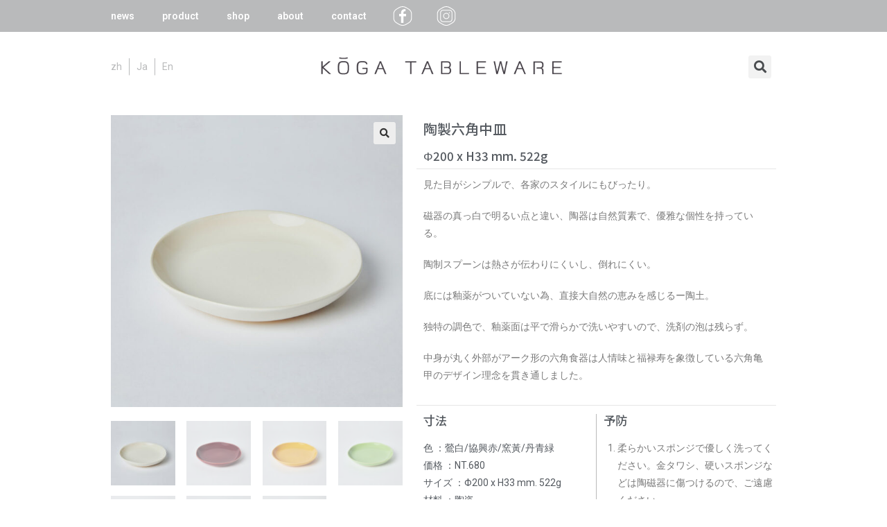

--- FILE ---
content_type: text/html; charset=UTF-8
request_url: http://kogatableware.com.tw/ja/product/%E9%99%B6%E8%A3%BD%E5%85%AD%E8%A7%92%E4%B8%AD%E7%9A%BF/
body_size: 114590
content:
<!DOCTYPE html>
<html class="html" lang="ja">
<head>
	<meta charset="UTF-8">
	<link rel="profile" href="https://gmpg.org/xfn/11">

	<title>陶製六角中皿 &#8211; KOGA TABLEWARE</title>
<link rel="alternate" href="http://kogatableware.com.tw/en/product/ceramic-hexagon-plate-medium-2/" hreflang="en" />
<link rel="alternate" href="http://kogatableware.com.tw/ja/product/%e9%99%b6%e8%a3%bd%e5%85%ad%e8%a7%92%e4%b8%ad%e7%9a%bf/" hreflang="ja" />
<link rel="alternate" href="http://kogatableware.com.tw/product/%e9%b6%af%e7%99%bd%e9%99%b6%e8%b3%aa%e5%85%ad%e8%a7%92%e4%b8%ad%e7%9b%a4/" hreflang="zh" />
<meta name="viewport" content="width=device-width, initial-scale=1"><link rel='dns-prefetch' href='//fonts.googleapis.com' />
<link rel='dns-prefetch' href='//s.w.org' />
<link href='https://fonts.gstatic.com' crossorigin rel='preconnect' />
<link rel="alternate" type="application/rss+xml" title="KOGA TABLEWARE &raquo; フィード" href="http://kogatableware.com.tw/ja/feed/" />
<link rel="alternate" type="application/rss+xml" title="KOGA TABLEWARE &raquo; コメントフィード" href="http://kogatableware.com.tw/ja/comments/feed/" />
<link rel="alternate" type="application/rss+xml" title="KOGA TABLEWARE &raquo; 陶製六角中皿 のコメントのフィード" href="http://kogatableware.com.tw/ja/product/%e9%99%b6%e8%a3%bd%e5%85%ad%e8%a7%92%e4%b8%ad%e7%9a%bf/feed/" />
		<script type="text/javascript">
			window._wpemojiSettings = {"baseUrl":"https:\/\/s.w.org\/images\/core\/emoji\/13.0.1\/72x72\/","ext":".png","svgUrl":"https:\/\/s.w.org\/images\/core\/emoji\/13.0.1\/svg\/","svgExt":".svg","source":{"concatemoji":"http:\/\/kogatableware.com.tw\/wp-includes\/js\/wp-emoji-release.min.js?ver=5.6.16"}};
			!function(e,a,t){var n,r,o,i=a.createElement("canvas"),p=i.getContext&&i.getContext("2d");function s(e,t){var a=String.fromCharCode;p.clearRect(0,0,i.width,i.height),p.fillText(a.apply(this,e),0,0);e=i.toDataURL();return p.clearRect(0,0,i.width,i.height),p.fillText(a.apply(this,t),0,0),e===i.toDataURL()}function c(e){var t=a.createElement("script");t.src=e,t.defer=t.type="text/javascript",a.getElementsByTagName("head")[0].appendChild(t)}for(o=Array("flag","emoji"),t.supports={everything:!0,everythingExceptFlag:!0},r=0;r<o.length;r++)t.supports[o[r]]=function(e){if(!p||!p.fillText)return!1;switch(p.textBaseline="top",p.font="600 32px Arial",e){case"flag":return s([127987,65039,8205,9895,65039],[127987,65039,8203,9895,65039])?!1:!s([55356,56826,55356,56819],[55356,56826,8203,55356,56819])&&!s([55356,57332,56128,56423,56128,56418,56128,56421,56128,56430,56128,56423,56128,56447],[55356,57332,8203,56128,56423,8203,56128,56418,8203,56128,56421,8203,56128,56430,8203,56128,56423,8203,56128,56447]);case"emoji":return!s([55357,56424,8205,55356,57212],[55357,56424,8203,55356,57212])}return!1}(o[r]),t.supports.everything=t.supports.everything&&t.supports[o[r]],"flag"!==o[r]&&(t.supports.everythingExceptFlag=t.supports.everythingExceptFlag&&t.supports[o[r]]);t.supports.everythingExceptFlag=t.supports.everythingExceptFlag&&!t.supports.flag,t.DOMReady=!1,t.readyCallback=function(){t.DOMReady=!0},t.supports.everything||(n=function(){t.readyCallback()},a.addEventListener?(a.addEventListener("DOMContentLoaded",n,!1),e.addEventListener("load",n,!1)):(e.attachEvent("onload",n),a.attachEvent("onreadystatechange",function(){"complete"===a.readyState&&t.readyCallback()})),(n=t.source||{}).concatemoji?c(n.concatemoji):n.wpemoji&&n.twemoji&&(c(n.twemoji),c(n.wpemoji)))}(window,document,window._wpemojiSettings);
		</script>
		<style type="text/css">
img.wp-smiley,
img.emoji {
	display: inline !important;
	border: none !important;
	box-shadow: none !important;
	height: 1em !important;
	width: 1em !important;
	margin: 0 .07em !important;
	vertical-align: -0.1em !important;
	background: none !important;
	padding: 0 !important;
}
</style>
	<link rel='stylesheet' id='wp-block-library-css'  href='http://kogatableware.com.tw/wp-includes/css/dist/block-library/style.min.css?ver=5.6.16' type='text/css' media='all' />
<link rel='stylesheet' id='wp-block-library-theme-css'  href='http://kogatableware.com.tw/wp-includes/css/dist/block-library/theme.min.css?ver=5.6.16' type='text/css' media='all' />
<link rel='stylesheet' id='wc-blocks-vendors-style-css'  href='http://kogatableware.com.tw/wp-content/plugins/woocommerce/packages/woocommerce-blocks/build/wc-blocks-vendors-style.css?ver=5.5.1' type='text/css' media='all' />
<link rel='stylesheet' id='wc-blocks-style-css'  href='http://kogatableware.com.tw/wp-content/plugins/woocommerce/packages/woocommerce-blocks/build/wc-blocks-style.css?ver=5.5.1' type='text/css' media='all' />
<link rel='stylesheet' id='dashicons-css'  href='http://kogatableware.com.tw/wp-includes/css/dashicons.min.css?ver=5.6.16' type='text/css' media='all' />
<link rel='stylesheet' id='post-views-counter-frontend-css'  href='http://kogatableware.com.tw/wp-content/plugins/post-views-counter/css/frontend.css?ver=1.3.5' type='text/css' media='all' />
<link rel='stylesheet' id='photoswipe-css'  href='http://kogatableware.com.tw/wp-content/plugins/woocommerce/assets/css/photoswipe/photoswipe.min.css?ver=5.6.2' type='text/css' media='all' />
<link rel='stylesheet' id='photoswipe-default-skin-css'  href='http://kogatableware.com.tw/wp-content/plugins/woocommerce/assets/css/photoswipe/default-skin/default-skin.min.css?ver=5.6.2' type='text/css' media='all' />
<style id='woocommerce-inline-inline-css' type='text/css'>
.woocommerce form .form-row .required { visibility: visible; }
</style>
<link rel='stylesheet' id='oceanwp-woo-mini-cart-css'  href='http://kogatableware.com.tw/wp-content/themes/oceanwp/assets/css/woo/woo-mini-cart.min.css?ver=5.6.16' type='text/css' media='all' />
<link rel='stylesheet' id='oceanwp-woocommerce-css'  href='http://kogatableware.com.tw/wp-content/themes/oceanwp/assets/css/woo/woocommerce.min.css?ver=5.6.16' type='text/css' media='all' />
<link rel='stylesheet' id='oceanwp-woo-star-font-css'  href='http://kogatableware.com.tw/wp-content/themes/oceanwp/assets/css/woo/woo-star-font.min.css?ver=5.6.16' type='text/css' media='all' />
<link rel='stylesheet' id='oceanwp-woo-quick-view-css'  href='http://kogatableware.com.tw/wp-content/themes/oceanwp/assets/css/woo/woo-quick-view.min.css?ver=5.6.16' type='text/css' media='all' />
<link rel='stylesheet' id='oceanwp-woo-floating-bar-css'  href='http://kogatableware.com.tw/wp-content/themes/oceanwp/assets/css/woo/woo-floating-bar.min.css?ver=5.6.16' type='text/css' media='all' />
<link rel='stylesheet' id='font-awesome-css'  href='http://kogatableware.com.tw/wp-content/themes/oceanwp/assets/fonts/fontawesome/css/all.min.css?ver=5.15.1' type='text/css' media='all' />
<link rel='stylesheet' id='simple-line-icons-css'  href='http://kogatableware.com.tw/wp-content/themes/oceanwp/assets/css/third/simple-line-icons.min.css?ver=2.4.0' type='text/css' media='all' />
<link rel='stylesheet' id='magnific-popup-css'  href='http://kogatableware.com.tw/wp-content/plugins/happy-elementor-addons/assets/vendor/magnific-popup/magnific-popup.css?ver=3.1.0' type='text/css' media='all' />
<link rel='stylesheet' id='slick-css'  href='http://kogatableware.com.tw/wp-content/plugins/happy-elementor-addons/assets/vendor/slick/slick.css?ver=3.1.0' type='text/css' media='all' />
<link rel='stylesheet' id='oceanwp-style-css'  href='http://kogatableware.com.tw/wp-content/themes/oceanwp/assets/css/style.min.css?ver=2.0.8' type='text/css' media='all' />
<link rel='stylesheet' id='elementor-icons-css'  href='http://kogatableware.com.tw/wp-content/plugins/elementor/assets/lib/eicons/css/elementor-icons.min.css?ver=5.12.0' type='text/css' media='all' />
<link rel='stylesheet' id='elementor-frontend-legacy-css'  href='http://kogatableware.com.tw/wp-content/plugins/elementor/assets/css/frontend-legacy.min.css?ver=3.4.4' type='text/css' media='all' />
<link rel='stylesheet' id='elementor-frontend-css'  href='http://kogatableware.com.tw/wp-content/plugins/elementor/assets/css/frontend.min.css?ver=3.4.4' type='text/css' media='all' />
<style id='elementor-frontend-inline-css' type='text/css'>
@font-face{font-family:eicons;src:url(http://kogatableware.com.tw/wp-content/plugins/elementor/assets/lib/eicons/fonts/eicons.eot?5.10.0);src:url(http://kogatableware.com.tw/wp-content/plugins/elementor/assets/lib/eicons/fonts/eicons.eot?5.10.0#iefix) format("embedded-opentype"),url(http://kogatableware.com.tw/wp-content/plugins/elementor/assets/lib/eicons/fonts/eicons.woff2?5.10.0) format("woff2"),url(http://kogatableware.com.tw/wp-content/plugins/elementor/assets/lib/eicons/fonts/eicons.woff?5.10.0) format("woff"),url(http://kogatableware.com.tw/wp-content/plugins/elementor/assets/lib/eicons/fonts/eicons.ttf?5.10.0) format("truetype"),url(http://kogatableware.com.tw/wp-content/plugins/elementor/assets/lib/eicons/fonts/eicons.svg?5.10.0#eicon) format("svg");font-weight:400;font-style:normal}
@-webkit-keyframes ha_fadeIn{0%{opacity:0}to{opacity:1}}@keyframes ha_fadeIn{0%{opacity:0}to{opacity:1}}.ha_fadeIn{-webkit-animation-name:ha_fadeIn;animation-name:ha_fadeIn}@-webkit-keyframes ha_zoomIn{0%{opacity:0;-webkit-transform:scale3d(.3,.3,.3);transform:scale3d(.3,.3,.3)}50%{opacity:1}}@keyframes ha_zoomIn{0%{opacity:0;-webkit-transform:scale3d(.3,.3,.3);transform:scale3d(.3,.3,.3)}50%{opacity:1}}.ha_zoomIn{-webkit-animation-name:ha_zoomIn;animation-name:ha_zoomIn}@-webkit-keyframes ha_rollIn{0%{opacity:0;-webkit-transform:translate3d(-100%,0,0) rotate3d(0,0,1,-120deg);transform:translate3d(-100%,0,0) rotate3d(0,0,1,-120deg)}to{opacity:1}}@keyframes ha_rollIn{0%{opacity:0;-webkit-transform:translate3d(-100%,0,0) rotate3d(0,0,1,-120deg);transform:translate3d(-100%,0,0) rotate3d(0,0,1,-120deg)}to{opacity:1}}.ha_rollIn{-webkit-animation-name:ha_rollIn;animation-name:ha_rollIn}@-webkit-keyframes ha_bounce{0%,20%,53%,to{-webkit-animation-timing-function:cubic-bezier(.215,.61,.355,1);animation-timing-function:cubic-bezier(.215,.61,.355,1)}40%,43%{-webkit-transform:translate3d(0,-30px,0) scaleY(1.1);transform:translate3d(0,-30px,0) scaleY(1.1);-webkit-animation-timing-function:cubic-bezier(.755,.05,.855,.06);animation-timing-function:cubic-bezier(.755,.05,.855,.06)}70%{-webkit-transform:translate3d(0,-15px,0) scaleY(1.05);transform:translate3d(0,-15px,0) scaleY(1.05);-webkit-animation-timing-function:cubic-bezier(.755,.05,.855,.06);animation-timing-function:cubic-bezier(.755,.05,.855,.06)}80%{-webkit-transition-timing-function:cubic-bezier(.215,.61,.355,1);transition-timing-function:cubic-bezier(.215,.61,.355,1);-webkit-transform:translate3d(0,0,0) scaleY(.95);transform:translate3d(0,0,0) scaleY(.95)}90%{-webkit-transform:translate3d(0,-4px,0) scaleY(1.02);transform:translate3d(0,-4px,0) scaleY(1.02)}}@keyframes ha_bounce{0%,20%,53%,to{-webkit-animation-timing-function:cubic-bezier(.215,.61,.355,1);animation-timing-function:cubic-bezier(.215,.61,.355,1)}40%,43%{-webkit-transform:translate3d(0,-30px,0) scaleY(1.1);transform:translate3d(0,-30px,0) scaleY(1.1);-webkit-animation-timing-function:cubic-bezier(.755,.05,.855,.06);animation-timing-function:cubic-bezier(.755,.05,.855,.06)}70%{-webkit-transform:translate3d(0,-15px,0) scaleY(1.05);transform:translate3d(0,-15px,0) scaleY(1.05);-webkit-animation-timing-function:cubic-bezier(.755,.05,.855,.06);animation-timing-function:cubic-bezier(.755,.05,.855,.06)}80%{-webkit-transition-timing-function:cubic-bezier(.215,.61,.355,1);transition-timing-function:cubic-bezier(.215,.61,.355,1);-webkit-transform:translate3d(0,0,0) scaleY(.95);transform:translate3d(0,0,0) scaleY(.95)}90%{-webkit-transform:translate3d(0,-4px,0) scaleY(1.02);transform:translate3d(0,-4px,0) scaleY(1.02)}}.ha_bounce{-webkit-transform-origin:center bottom;-ms-transform-origin:center bottom;transform-origin:center bottom;-webkit-animation-name:ha_bounce;animation-name:ha_bounce}@-webkit-keyframes ha_bounceIn{0%,20%,40%,60%,80%,to{-webkit-animation-timing-function:cubic-bezier(.215,.61,.355,1);animation-timing-function:cubic-bezier(.215,.61,.355,1)}0%{opacity:0;-webkit-transform:scale3d(.3,.3,.3);transform:scale3d(.3,.3,.3)}20%{-webkit-transform:scale3d(1.1,1.1,1.1);transform:scale3d(1.1,1.1,1.1)}40%{-webkit-transform:scale3d(.9,.9,.9);transform:scale3d(.9,.9,.9)}60%{opacity:1;-webkit-transform:scale3d(1.03,1.03,1.03);transform:scale3d(1.03,1.03,1.03)}80%{-webkit-transform:scale3d(.97,.97,.97);transform:scale3d(.97,.97,.97)}to{opacity:1}}@keyframes ha_bounceIn{0%,20%,40%,60%,80%,to{-webkit-animation-timing-function:cubic-bezier(.215,.61,.355,1);animation-timing-function:cubic-bezier(.215,.61,.355,1)}0%{opacity:0;-webkit-transform:scale3d(.3,.3,.3);transform:scale3d(.3,.3,.3)}20%{-webkit-transform:scale3d(1.1,1.1,1.1);transform:scale3d(1.1,1.1,1.1)}40%{-webkit-transform:scale3d(.9,.9,.9);transform:scale3d(.9,.9,.9)}60%{opacity:1;-webkit-transform:scale3d(1.03,1.03,1.03);transform:scale3d(1.03,1.03,1.03)}80%{-webkit-transform:scale3d(.97,.97,.97);transform:scale3d(.97,.97,.97)}to{opacity:1}}.ha_bounceIn{-webkit-animation-name:ha_bounceIn;animation-name:ha_bounceIn;-webkit-animation-duration:calc(1s*.75);-webkit-animation-duration:calc(var(--animate-duration)*.75);animation-duration:calc(1s*.75);animation-duration:calc(var(--animate-duration)*.75)}@-webkit-keyframes ha_flipInX{0%{opacity:0;-webkit-transform:perspective(400px) rotate3d(1,0,0,90deg);transform:perspective(400px) rotate3d(1,0,0,90deg);-webkit-animation-timing-function:ease-in;animation-timing-function:ease-in}40%{-webkit-transform:perspective(400px) rotate3d(1,0,0,-20deg);transform:perspective(400px) rotate3d(1,0,0,-20deg);-webkit-animation-timing-function:ease-in;animation-timing-function:ease-in}60%{opacity:1;-webkit-transform:perspective(400px) rotate3d(1,0,0,10deg);transform:perspective(400px) rotate3d(1,0,0,10deg)}80%{-webkit-transform:perspective(400px) rotate3d(1,0,0,-5deg);transform:perspective(400px) rotate3d(1,0,0,-5deg)}}@keyframes ha_flipInX{0%{opacity:0;-webkit-transform:perspective(400px) rotate3d(1,0,0,90deg);transform:perspective(400px) rotate3d(1,0,0,90deg);-webkit-animation-timing-function:ease-in;animation-timing-function:ease-in}40%{-webkit-transform:perspective(400px) rotate3d(1,0,0,-20deg);transform:perspective(400px) rotate3d(1,0,0,-20deg);-webkit-animation-timing-function:ease-in;animation-timing-function:ease-in}60%{opacity:1;-webkit-transform:perspective(400px) rotate3d(1,0,0,10deg);transform:perspective(400px) rotate3d(1,0,0,10deg)}80%{-webkit-transform:perspective(400px) rotate3d(1,0,0,-5deg);transform:perspective(400px) rotate3d(1,0,0,-5deg)}}.ha_flipInX,.ha_flipInY{-webkit-animation-name:ha_flipInX;animation-name:ha_flipInX;-webkit-backface-visibility:visible!important;backface-visibility:visible!important}@-webkit-keyframes ha_flipInY{0%{opacity:0;-webkit-transform:perspective(400px) rotate3d(0,1,0,90deg);transform:perspective(400px) rotate3d(0,1,0,90deg);-webkit-animation-timing-function:ease-in;animation-timing-function:ease-in}40%{-webkit-transform:perspective(400px) rotate3d(0,1,0,-20deg);transform:perspective(400px) rotate3d(0,1,0,-20deg);-webkit-animation-timing-function:ease-in;animation-timing-function:ease-in}60%{opacity:1;-webkit-transform:perspective(400px) rotate3d(0,1,0,10deg);transform:perspective(400px) rotate3d(0,1,0,10deg)}80%{-webkit-transform:perspective(400px) rotate3d(0,1,0,-5deg);transform:perspective(400px) rotate3d(0,1,0,-5deg)}}@keyframes ha_flipInY{0%{opacity:0;-webkit-transform:perspective(400px) rotate3d(0,1,0,90deg);transform:perspective(400px) rotate3d(0,1,0,90deg);-webkit-animation-timing-function:ease-in;animation-timing-function:ease-in}40%{-webkit-transform:perspective(400px) rotate3d(0,1,0,-20deg);transform:perspective(400px) rotate3d(0,1,0,-20deg);-webkit-animation-timing-function:ease-in;animation-timing-function:ease-in}60%{opacity:1;-webkit-transform:perspective(400px) rotate3d(0,1,0,10deg);transform:perspective(400px) rotate3d(0,1,0,10deg)}80%{-webkit-transform:perspective(400px) rotate3d(0,1,0,-5deg);transform:perspective(400px) rotate3d(0,1,0,-5deg)}}.ha_flipInY{-webkit-animation-name:ha_flipInY;animation-name:ha_flipInY}@-webkit-keyframes ha_swing{20%{-webkit-transform:rotate3d(0,0,1,15deg);transform:rotate3d(0,0,1,15deg)}40%{-webkit-transform:rotate3d(0,0,1,-10deg);transform:rotate3d(0,0,1,-10deg)}60%{-webkit-transform:rotate3d(0,0,1,5deg);transform:rotate3d(0,0,1,5deg)}80%{-webkit-transform:rotate3d(0,0,1,-5deg);transform:rotate3d(0,0,1,-5deg)}}@keyframes ha_swing{20%{-webkit-transform:rotate3d(0,0,1,15deg);transform:rotate3d(0,0,1,15deg)}40%{-webkit-transform:rotate3d(0,0,1,-10deg);transform:rotate3d(0,0,1,-10deg)}60%{-webkit-transform:rotate3d(0,0,1,5deg);transform:rotate3d(0,0,1,5deg)}80%{-webkit-transform:rotate3d(0,0,1,-5deg);transform:rotate3d(0,0,1,-5deg)}}.ha_swing{-webkit-transform-origin:top center;-ms-transform-origin:top center;transform-origin:top center;-webkit-animation-name:ha_swing;animation-name:ha_swing}@-webkit-keyframes ha_slideInDown{0%{visibility:visible;-webkit-transform:translate3d(0,-100%,0);transform:translate3d(0,-100%,0)}}@keyframes ha_slideInDown{0%{visibility:visible;-webkit-transform:translate3d(0,-100%,0);transform:translate3d(0,-100%,0)}}.ha_slideInDown{-webkit-animation-name:ha_slideInDown;animation-name:ha_slideInDown}@-webkit-keyframes ha_slideInUp{0%{visibility:visible;-webkit-transform:translate3d(0,100%,0);transform:translate3d(0,100%,0)}}@keyframes ha_slideInUp{0%{visibility:visible;-webkit-transform:translate3d(0,100%,0);transform:translate3d(0,100%,0)}}.ha_slideInUp{-webkit-animation-name:ha_slideInUp;animation-name:ha_slideInUp}@-webkit-keyframes ha_slideInLeft{0%{visibility:visible;-webkit-transform:translate3d(-100%,0,0);transform:translate3d(-100%,0,0)}}@keyframes ha_slideInLeft{0%{visibility:visible;-webkit-transform:translate3d(-100%,0,0);transform:translate3d(-100%,0,0)}}.ha_slideInLeft{-webkit-animation-name:ha_slideInLeft;animation-name:ha_slideInLeft}@-webkit-keyframes ha_slideInRight{0%{visibility:visible;-webkit-transform:translate3d(100%,0,0);transform:translate3d(100%,0,0)}}@keyframes ha_slideInRight{0%{visibility:visible;-webkit-transform:translate3d(100%,0,0);transform:translate3d(100%,0,0)}}.ha_slideInRight{-webkit-animation-name:ha_slideInRight;animation-name:ha_slideInRight}.ha-css-transform-yes{-webkit-transition-duration:var(--ha-tfx-transition-duration,.2s);transition-duration:var(--ha-tfx-transition-duration,.2s);-webkit-transition-property:-webkit-transform;transition-property:transform;transition-property:transform,-webkit-transform;-webkit-transform:translate(var(--ha-tfx-translate-x,0),var(--ha-tfx-translate-y,0)) scale(var(--ha-tfx-scale-x,1),var(--ha-tfx-scale-y,1)) skew(var(--ha-tfx-skew-x,0),var(--ha-tfx-skew-y,0)) rotateX(var(--ha-tfx-rotate-x,0)) rotateY(var(--ha-tfx-rotate-y,0)) rotateZ(var(--ha-tfx-rotate-z,0));transform:translate(var(--ha-tfx-translate-x,0),var(--ha-tfx-translate-y,0)) scale(var(--ha-tfx-scale-x,1),var(--ha-tfx-scale-y,1)) skew(var(--ha-tfx-skew-x,0),var(--ha-tfx-skew-y,0)) rotateX(var(--ha-tfx-rotate-x,0)) rotateY(var(--ha-tfx-rotate-y,0)) rotateZ(var(--ha-tfx-rotate-z,0))}.ha-css-transform-yes:hover{-webkit-transform:translate(var(--ha-tfx-translate-x-hover,var(--ha-tfx-translate-x,0)),var(--ha-tfx-translate-y-hover,var(--ha-tfx-translate-y,0))) scale(var(--ha-tfx-scale-x-hover,var(--ha-tfx-scale-x,1)),var(--ha-tfx-scale-y-hover,var(--ha-tfx-scale-y,1))) skew(var(--ha-tfx-skew-x-hover,var(--ha-tfx-skew-x,0)),var(--ha-tfx-skew-y-hover,var(--ha-tfx-skew-y,0))) rotateX(var(--ha-tfx-rotate-x-hover,var(--ha-tfx-rotate-x,0))) rotateY(var(--ha-tfx-rotate-y-hover,var(--ha-tfx-rotate-y,0))) rotateZ(var(--ha-tfx-rotate-z-hover,var(--ha-tfx-rotate-z,0)));transform:translate(var(--ha-tfx-translate-x-hover,var(--ha-tfx-translate-x,0)),var(--ha-tfx-translate-y-hover,var(--ha-tfx-translate-y,0))) scale(var(--ha-tfx-scale-x-hover,var(--ha-tfx-scale-x,1)),var(--ha-tfx-scale-y-hover,var(--ha-tfx-scale-y,1))) skew(var(--ha-tfx-skew-x-hover,var(--ha-tfx-skew-x,0)),var(--ha-tfx-skew-y-hover,var(--ha-tfx-skew-y,0))) rotateX(var(--ha-tfx-rotate-x-hover,var(--ha-tfx-rotate-x,0))) rotateY(var(--ha-tfx-rotate-y-hover,var(--ha-tfx-rotate-y,0))) rotateZ(var(--ha-tfx-rotate-z-hover,var(--ha-tfx-rotate-z,0)))}.happy-addon>.elementor-widget-container{word-wrap:break-word;overflow-wrap:break-word;box-sizing:border-box}.happy-addon>.elementor-widget-container *{box-sizing:border-box}.happy-addon p:empty{display:none}.happy-addon .elementor-inline-editing{min-height:auto!important}.happy-addon-pro img{max-width:100%;height:auto;-o-object-fit:cover;object-fit:cover}.ha-screen-reader-text{position:absolute;overflow:hidden;clip:rect(1px,1px,1px,1px);margin:-1px;padding:0;width:1px;height:1px;border:0;word-wrap:normal!important;-webkit-clip-path:inset(50%);clip-path:inset(50%)}.ha-has-bg-overlay>.elementor-widget-container{position:relative;z-index:1}.ha-has-bg-overlay>.elementor-widget-container:before{position:absolute;top:0;left:0;z-index:-1;width:100%;height:100%;content:""}.ha-popup--is-enabled .ha-js-popup,.ha-popup--is-enabled .ha-js-popup img{cursor:-webkit-zoom-in!important;cursor:zoom-in!important}.mfp-wrap .mfp-arrow,.mfp-wrap .mfp-close{background-color:transparent}.mfp-wrap .mfp-arrow:focus,.mfp-wrap .mfp-close:focus{outline-width:thin}.ha-advanced-tooltip-enable{position:relative;cursor:pointer;--ha-tooltip-arrow-color:#000;--ha-tooltip-arrow-distance:0}.ha-advanced-tooltip-enable .ha-advanced-tooltip-content{position:absolute;z-index:999;display:none;padding:5px 0;width:120px;height:auto;border-radius:6px;background-color:#000;color:#fff;text-align:center;opacity:0}.ha-advanced-tooltip-enable .ha-advanced-tooltip-content::after{position:absolute;border-width:5px;border-style:solid;content:""}.ha-advanced-tooltip-enable .ha-advanced-tooltip-content.no-arrow::after{visibility:hidden}.ha-advanced-tooltip-enable .ha-advanced-tooltip-content.show{display:inline-block;opacity:1}.ha-advanced-tooltip-enable.ha-advanced-tooltip-top .ha-advanced-tooltip-content,body[data-elementor-device-mode=tablet] .ha-advanced-tooltip-enable.ha-advanced-tooltip-tablet-top .ha-advanced-tooltip-content{top:unset;right:0;bottom:calc(101% + var(--ha-tooltip-arrow-distance));left:0;margin:0 auto}.ha-advanced-tooltip-enable.ha-advanced-tooltip-top .ha-advanced-tooltip-content::after,body[data-elementor-device-mode=tablet] .ha-advanced-tooltip-enable.ha-advanced-tooltip-tablet-top .ha-advanced-tooltip-content::after{top:100%;right:unset;bottom:unset;left:50%;border-color:var(--ha-tooltip-arrow-color) transparent transparent;-webkit-transform:translateX(-50%);-ms-transform:translateX(-50%);transform:translateX(-50%)}.ha-advanced-tooltip-enable.ha-advanced-tooltip-bottom .ha-advanced-tooltip-content,body[data-elementor-device-mode=tablet] .ha-advanced-tooltip-enable.ha-advanced-tooltip-tablet-bottom .ha-advanced-tooltip-content{top:calc(101% + var(--ha-tooltip-arrow-distance));right:0;bottom:unset;left:0;margin:0 auto}.ha-advanced-tooltip-enable.ha-advanced-tooltip-bottom .ha-advanced-tooltip-content::after,body[data-elementor-device-mode=tablet] .ha-advanced-tooltip-enable.ha-advanced-tooltip-tablet-bottom .ha-advanced-tooltip-content::after{top:unset;right:unset;bottom:100%;left:50%;border-color:transparent transparent var(--ha-tooltip-arrow-color);-webkit-transform:translateX(-50%);-ms-transform:translateX(-50%);transform:translateX(-50%)}.ha-advanced-tooltip-enable.ha-advanced-tooltip-left .ha-advanced-tooltip-content,body[data-elementor-device-mode=tablet] .ha-advanced-tooltip-enable.ha-advanced-tooltip-tablet-left .ha-advanced-tooltip-content{top:50%;right:calc(101% + var(--ha-tooltip-arrow-distance));bottom:unset;left:unset;-webkit-transform:translateY(-50%);-ms-transform:translateY(-50%);transform:translateY(-50%)}.ha-advanced-tooltip-enable.ha-advanced-tooltip-left .ha-advanced-tooltip-content::after,body[data-elementor-device-mode=tablet] .ha-advanced-tooltip-enable.ha-advanced-tooltip-tablet-left .ha-advanced-tooltip-content::after{top:50%;right:unset;bottom:unset;left:100%;border-color:transparent transparent transparent var(--ha-tooltip-arrow-color);-webkit-transform:translateY(-50%);-ms-transform:translateY(-50%);transform:translateY(-50%)}.ha-advanced-tooltip-enable.ha-advanced-tooltip-right .ha-advanced-tooltip-content,body[data-elementor-device-mode=tablet] .ha-advanced-tooltip-enable.ha-advanced-tooltip-tablet-right .ha-advanced-tooltip-content{top:50%;right:unset;bottom:unset;left:calc(101% + var(--ha-tooltip-arrow-distance));-webkit-transform:translateY(-50%);-ms-transform:translateY(-50%);transform:translateY(-50%)}.ha-advanced-tooltip-enable.ha-advanced-tooltip-right .ha-advanced-tooltip-content::after,body[data-elementor-device-mode=tablet] .ha-advanced-tooltip-enable.ha-advanced-tooltip-tablet-right .ha-advanced-tooltip-content::after{top:50%;right:100%;bottom:unset;left:unset;border-color:transparent var(--ha-tooltip-arrow-color) transparent transparent;-webkit-transform:translateY(-50%);-ms-transform:translateY(-50%);transform:translateY(-50%)}body[data-elementor-device-mode=mobile] .ha-advanced-tooltip-enable.ha-advanced-tooltip-mobile-top .ha-advanced-tooltip-content{top:unset;right:0;bottom:calc(101% + var(--ha-tooltip-arrow-distance));left:0;margin:0 auto}body[data-elementor-device-mode=mobile] .ha-advanced-tooltip-enable.ha-advanced-tooltip-mobile-top .ha-advanced-tooltip-content::after{top:100%;right:unset;bottom:unset;left:50%;border-color:var(--ha-tooltip-arrow-color) transparent transparent;-webkit-transform:translateX(-50%);-ms-transform:translateX(-50%);transform:translateX(-50%)}body[data-elementor-device-mode=mobile] .ha-advanced-tooltip-enable.ha-advanced-tooltip-mobile-bottom .ha-advanced-tooltip-content{top:calc(101% + var(--ha-tooltip-arrow-distance));right:0;bottom:unset;left:0;margin:0 auto}body[data-elementor-device-mode=mobile] .ha-advanced-tooltip-enable.ha-advanced-tooltip-mobile-bottom .ha-advanced-tooltip-content::after{top:unset;right:unset;bottom:100%;left:50%;border-color:transparent transparent var(--ha-tooltip-arrow-color);-webkit-transform:translateX(-50%);-ms-transform:translateX(-50%);transform:translateX(-50%)}body[data-elementor-device-mode=mobile] .ha-advanced-tooltip-enable.ha-advanced-tooltip-mobile-left .ha-advanced-tooltip-content{top:50%;right:calc(101% + var(--ha-tooltip-arrow-distance));bottom:unset;left:unset;-webkit-transform:translateY(-50%);-ms-transform:translateY(-50%);transform:translateY(-50%)}body[data-elementor-device-mode=mobile] .ha-advanced-tooltip-enable.ha-advanced-tooltip-mobile-left .ha-advanced-tooltip-content::after{top:50%;right:unset;bottom:unset;left:100%;border-color:transparent transparent transparent var(--ha-tooltip-arrow-color);-webkit-transform:translateY(-50%);-ms-transform:translateY(-50%);transform:translateY(-50%)}body[data-elementor-device-mode=mobile] .ha-advanced-tooltip-enable.ha-advanced-tooltip-mobile-right .ha-advanced-tooltip-content{top:50%;right:unset;bottom:unset;left:calc(101% + var(--ha-tooltip-arrow-distance));-webkit-transform:translateY(-50%);-ms-transform:translateY(-50%);transform:translateY(-50%)}body[data-elementor-device-mode=mobile] .ha-advanced-tooltip-enable.ha-advanced-tooltip-mobile-right .ha-advanced-tooltip-content::after{top:50%;right:100%;bottom:unset;left:unset;border-color:transparent var(--ha-tooltip-arrow-color) transparent transparent;-webkit-transform:translateY(-50%);-ms-transform:translateY(-50%);transform:translateY(-50%)}
</style>
<link rel='stylesheet' id='elementor-post-10-css'  href='http://kogatableware.com.tw/wp-content/uploads/elementor/css/post-10.css?ver=1631760248' type='text/css' media='all' />
<link rel='stylesheet' id='elementor-pro-css'  href='http://kogatableware.com.tw/wp-content/plugins/elementor-pro/assets/css/frontend.min.css?ver=3.2.1' type='text/css' media='all' />
<link rel='stylesheet' id='font-awesome-5-all-css'  href='http://kogatableware.com.tw/wp-content/plugins/elementor/assets/lib/font-awesome/css/all.min.css?ver=3.4.4' type='text/css' media='all' />
<link rel='stylesheet' id='font-awesome-4-shim-css'  href='http://kogatableware.com.tw/wp-content/plugins/elementor/assets/lib/font-awesome/css/v4-shims.min.css?ver=3.4.4' type='text/css' media='all' />
<link rel='stylesheet' id='elementor-global-css'  href='http://kogatableware.com.tw/wp-content/uploads/elementor/css/global.css?ver=1631760249' type='text/css' media='all' />
<link rel='stylesheet' id='elementor-post-680-css'  href='http://kogatableware.com.tw/wp-content/uploads/elementor/css/post-680.css?ver=1631762970' type='text/css' media='all' />
<link rel='stylesheet' id='happy-icons-css'  href='http://kogatableware.com.tw/wp-content/plugins/happy-elementor-addons/assets/fonts/style.min.css?ver=3.1.0' type='text/css' media='all' />
<link rel='stylesheet' id='elementor-post-660-css'  href='http://kogatableware.com.tw/wp-content/uploads/elementor/css/post-660.css?ver=1631762970' type='text/css' media='all' />
<link rel='stylesheet' id='elementor-post-715-css'  href='http://kogatableware.com.tw/wp-content/uploads/elementor/css/post-715.css?ver=1631764520' type='text/css' media='all' />
<link rel='stylesheet' id='addtoany-css'  href='http://kogatableware.com.tw/wp-content/plugins/add-to-any/addtoany.min.css?ver=1.15' type='text/css' media='all' />
<link rel='stylesheet' id='olympus-google-fonts-css'  href='https://fonts.googleapis.com/css?family=Noto+Sans+TC%3A100%2C300%2C400%2C500%2C700%2C900%2C100i%2C300i%2C400i%2C500i%2C700i%2C900i&#038;display=swap&#038;subset=all&#038;ver=3.0.4' type='text/css' media='all' />
<link rel='stylesheet' id='ecs-styles-css'  href='http://kogatableware.com.tw/wp-content/plugins/ele-custom-skin/assets/css/ecs-style.css?ver=3.1.3' type='text/css' media='all' />
<link rel='stylesheet' id='elementor-post-92-css'  href='http://kogatableware.com.tw/wp-content/uploads/elementor/css/post-92.css?ver=1608206822' type='text/css' media='all' />
<link rel='stylesheet' id='elementor-post-113-css'  href='http://kogatableware.com.tw/wp-content/uploads/elementor/css/post-113.css?ver=1608377178' type='text/css' media='all' />
<link rel='stylesheet' id='elementor-post-177-css'  href='http://kogatableware.com.tw/wp-content/uploads/elementor/css/post-177.css?ver=1608221101' type='text/css' media='all' />
<link rel='stylesheet' id='google-fonts-1-css'  href='https://fonts.googleapis.com/css?family=Roboto%3A100%2C100italic%2C200%2C200italic%2C300%2C300italic%2C400%2C400italic%2C500%2C500italic%2C600%2C600italic%2C700%2C700italic%2C800%2C800italic%2C900%2C900italic%7CRoboto+Slab%3A100%2C100italic%2C200%2C200italic%2C300%2C300italic%2C400%2C400italic%2C500%2C500italic%2C600%2C600italic%2C700%2C700italic%2C800%2C800italic%2C900%2C900italic%7CNoto+Sans+TC%3A100%2C100italic%2C200%2C200italic%2C300%2C300italic%2C400%2C400italic%2C500%2C500italic%2C600%2C600italic%2C700%2C700italic%2C800%2C800italic%2C900%2C900italic&#038;display=auto&#038;ver=5.6.16' type='text/css' media='all' />
<script type="text/template" id="tmpl-variation-template">
	<div class="woocommerce-variation-description">{{{ data.variation.variation_description }}}</div>
	<div class="woocommerce-variation-price">{{{ data.variation.price_html }}}</div>
	<div class="woocommerce-variation-availability">{{{ data.variation.availability_html }}}</div>
</script>
<script type="text/template" id="tmpl-unavailable-variation-template">
	<p>この商品は対応しておりません。異なる組み合わせを選択してください。</p>
</script>
<script type='text/javascript' src='http://kogatableware.com.tw/wp-includes/js/jquery/jquery.min.js?ver=3.5.1' id='jquery-core-js'></script>
<script type='text/javascript' src='http://kogatableware.com.tw/wp-includes/js/jquery/jquery-migrate.min.js?ver=3.3.2' id='jquery-migrate-js'></script>
<script type='text/javascript' src='http://kogatableware.com.tw/wp-content/plugins/add-to-any/addtoany.min.js?ver=1.1' id='addtoany-js'></script>
<script type='text/javascript' src='http://kogatableware.com.tw/wp-content/plugins/elementor/assets/lib/font-awesome/js/v4-shims.min.js?ver=3.4.4' id='font-awesome-4-shim-js'></script>
<script type='text/javascript' id='ecs_ajax_load-js-extra'>
/* <![CDATA[ */
var ecs_ajax_params = {"ajaxurl":"http:\/\/kogatableware.com.tw\/wp-admin\/admin-ajax.php","posts":"{\"page\":0,\"lang\":\"ja\",\"product\":\"%E9%99%B6%E8%A3%BD%E5%85%AD%E8%A7%92%E4%B8%AD%E7%9A%BF\",\"post_type\":\"product\",\"name\":\"%e9%99%b6%e8%a3%bd%e5%85%ad%e8%a7%92%e4%b8%ad%e7%9a%bf\",\"error\":\"\",\"m\":\"\",\"p\":0,\"post_parent\":\"\",\"subpost\":\"\",\"subpost_id\":\"\",\"attachment\":\"\",\"attachment_id\":0,\"pagename\":\"\",\"page_id\":0,\"second\":\"\",\"minute\":\"\",\"hour\":\"\",\"day\":0,\"monthnum\":0,\"year\":0,\"w\":0,\"category_name\":\"\",\"tag\":\"\",\"cat\":\"\",\"tag_id\":\"\",\"author\":\"\",\"author_name\":\"\",\"feed\":\"\",\"tb\":\"\",\"paged\":0,\"meta_key\":\"\",\"meta_value\":\"\",\"preview\":\"\",\"s\":\"\",\"sentence\":\"\",\"title\":\"\",\"fields\":\"\",\"menu_order\":\"\",\"embed\":\"\",\"category__in\":[],\"category__not_in\":[],\"category__and\":[],\"post__in\":[],\"post__not_in\":[],\"post_name__in\":[],\"tag__in\":[],\"tag__not_in\":[],\"tag__and\":[],\"tag_slug__in\":[],\"tag_slug__and\":[],\"post_parent__in\":[],\"post_parent__not_in\":[],\"author__in\":[],\"author__not_in\":[],\"update_post_term_cache\":true,\"ignore_sticky_posts\":false,\"suppress_filters\":false,\"cache_results\":true,\"lazy_load_term_meta\":true,\"update_post_meta_cache\":true,\"posts_per_page\":10,\"nopaging\":false,\"comments_per_page\":\"50\",\"no_found_rows\":false,\"order\":\"DESC\"}"};
/* ]]> */
</script>
<script type='text/javascript' src='http://kogatableware.com.tw/wp-content/plugins/ele-custom-skin/assets/js/ecs_ajax_pagination.js?ver=3.1.3' id='ecs_ajax_load-js'></script>
<script type='text/javascript' src='http://kogatableware.com.tw/wp-content/plugins/ele-custom-skin/assets/js/ecs.js?ver=3.1.3' id='ecs-script-js'></script>
<link rel="https://api.w.org/" href="http://kogatableware.com.tw/wp-json/" /><link rel="alternate" type="application/json" href="http://kogatableware.com.tw/wp-json/wp/v2/product/1183" /><link rel="EditURI" type="application/rsd+xml" title="RSD" href="http://kogatableware.com.tw/xmlrpc.php?rsd" />
<link rel="wlwmanifest" type="application/wlwmanifest+xml" href="http://kogatableware.com.tw/wp-includes/wlwmanifest.xml" /> 
<meta name="generator" content="WordPress 5.6.16" />
<meta name="generator" content="WooCommerce 5.6.2" />
<link rel="canonical" href="http://kogatableware.com.tw/ja/product/%e9%99%b6%e8%a3%bd%e5%85%ad%e8%a7%92%e4%b8%ad%e7%9a%bf/" />
<link rel='shortlink' href='http://kogatableware.com.tw/?p=1183' />
<link rel="alternate" type="application/json+oembed" href="http://kogatableware.com.tw/wp-json/oembed/1.0/embed?url=http%3A%2F%2Fkogatableware.com.tw%2Fja%2Fproduct%2F%25e9%2599%25b6%25e8%25a3%25bd%25e5%2585%25ad%25e8%25a7%2592%25e4%25b8%25ad%25e7%259a%25bf%2F" />
<link rel="alternate" type="text/xml+oembed" href="http://kogatableware.com.tw/wp-json/oembed/1.0/embed?url=http%3A%2F%2Fkogatableware.com.tw%2Fja%2Fproduct%2F%25e9%2599%25b6%25e8%25a3%25bd%25e5%2585%25ad%25e8%25a7%2592%25e4%25b8%25ad%25e7%259a%25bf%2F&#038;format=xml" />

<script data-cfasync="false">
window.a2a_config=window.a2a_config||{};a2a_config.callbacks=[];a2a_config.overlays=[];a2a_config.templates={};a2a_localize = {
	Share: "共有",
	Save: "ブックマーク",
	Subscribe: "購読",
	Email: "メール",
	Bookmark: "ブックマーク",
	ShowAll: "すべて表示する",
	ShowLess: "小さく表示する",
	FindServices: "サービスを探す",
	FindAnyServiceToAddTo: "追加するサービスを今すぐ探す",
	PoweredBy: "Powered by",
	ShareViaEmail: "メールでシェアする",
	SubscribeViaEmail: "メールで購読する",
	BookmarkInYourBrowser: "ブラウザにブックマーク",
	BookmarkInstructions: "このページをブックマークするには、 Ctrl+D または \u2318+D を押下。",
	AddToYourFavorites: "お気に入りに追加",
	SendFromWebOrProgram: "任意のメールアドレスまたはメールプログラムから送信",
	EmailProgram: "メールプログラム",
	More: "詳細&#8230;",
	ThanksForSharing: "共有ありがとうございます !",
	ThanksForFollowing: "フォローありがとうございます !"
};

a2a_config.icon_color="#8e979e";
(function(d,s,a,b){a=d.createElement(s);b=d.getElementsByTagName(s)[0];a.async=1;a.src="https://static.addtoany.com/menu/page.js";b.parentNode.insertBefore(a,b);})(document,"script");
</script>
	<noscript><style>.woocommerce-product-gallery{ opacity: 1 !important; }</style></noscript>
	<style type="text/css">.recentcomments a{display:inline !important;padding:0 !important;margin:0 !important;}</style><link rel="icon" href="http://kogatableware.com.tw/wp-content/uploads/2021/02/cropped-標題圖示-許-32x32.png" sizes="32x32" />
<link rel="icon" href="http://kogatableware.com.tw/wp-content/uploads/2021/02/cropped-標題圖示-許-192x192.png" sizes="192x192" />
<link rel="apple-touch-icon" href="http://kogatableware.com.tw/wp-content/uploads/2021/02/cropped-標題圖示-許-180x180.png" />
<meta name="msapplication-TileImage" content="http://kogatableware.com.tw/wp-content/uploads/2021/02/cropped-標題圖示-許-270x270.png" />
	<!-- Fonts Plugin CSS - https://fontsplugin.com/ -->
	<style>
		:root {
--font-base: Noto Sans TC;
--font-headings: Noto Sans TC;
--font-input: Noto Sans TC;
}
body, #content, .entry-content, .post-content, .page-content, .post-excerpt, .entry-summary, .entry-excerpt, .widget-area, .widget, .sidebar, #sidebar, footer, .footer, #footer, .site-footer {
font-family: "Noto Sans TC";
 }
#site-title, .site-title, #site-title a, .site-title a, .entry-title, .entry-title a, h1, h2, h3, h4, h5, h6, .widget-title {
font-family: "Noto Sans TC";
 }
button, .button, input, select, textarea, .wp-block-button, .wp-block-button__link {
font-family: "Noto Sans TC";
 }
#site-title, .site-title, #site-title a, .site-title a, #site-logo, #site-logo a, #logo, #logo a, .logo, .logo a {
font-family: "Noto Sans TC";
 }
#site-description, .site-description {
font-family: "Noto Sans TC";
 }
.menu, .page_item a, .menu-item a {
font-family: "Noto Sans TC";
 }
.entry-content, .entry-content p, .post-content, .page-content, .post-excerpt, .entry-summary, .entry-excerpt, .excerpt, .excerpt p, .type-post p, .type-page p {
font-family: "Noto Sans TC";
 }
.entry-title, .entry-title a, .post-title, .post-title a, .page-title, .entry-content h1, #content h1, .type-post h1, .type-page h1 {
font-family: "Noto Sans TC";
 }
.entry-content h2, .post-content h2, .page-content h2, #content h2, .type-post h2, .type-page h2 {
font-family: "Noto Sans TC";
 }
.entry-content h3, .post-content h3, .page-content h3, #content h3, .type-post h3, .type-page h3 {
font-family: "Noto Sans TC";
 }
.entry-content h4, .post-content h4, .page-content h4, #content h4, .type-post h4, .type-page h4 {
font-family: "Noto Sans TC";
 }
.entry-content h5, .post-content h5, .page-content h5, #content h5, .type-post h5, .type-page h5 {
font-family: "Noto Sans TC";
 }
.entry-content h6, .post-content h6, .page-content h6, #content h6, .type-post h6, .type-page h6 {
font-family: "Noto Sans TC";
 }
.widget-title, .widget-area h1, .widget-area h2, .widget-area h3, .widget-area h4, .widget-area h5, .widget-area h6, #secondary h1, #secondary h2, #secondary h3, #secondary h4, #secondary h5, #secondary h6 {
font-family: "Noto Sans TC";
 }
.widget-area, .widget, .sidebar, #sidebar, #secondary {
font-family: "Noto Sans TC";
 }
footer h1, footer h2, footer h3, footer h4, footer h5, footer h6,
												.footer h1, .footer h2, .footer h3, .footer h4, .footer h5, .footer h6
												#footer h1, #footer h2, #footer h3, #footer h4, #footer h5, #footer h6 {
font-family: "Noto Sans TC";
 }
footer, #footer, .footer, .site-footer {
font-family: "Noto Sans TC";
 }
	</style>
	<!-- Fonts Plugin CSS -->
	<!-- OceanWP CSS -->
<style type="text/css">
/* Header CSS */#site-header.has-header-media .overlay-header-media{background-color:rgba(0,0,0,0.5)}/* WooCommerce CSS */#owp-checkout-timeline .timeline-step{color:#cccccc}#owp-checkout-timeline .timeline-step{border-color:#cccccc}
</style><style id="wpforms-css-vars-root">
				:root {
					--wpforms-field-border-radius: 3px;
--wpforms-field-background-color: #ffffff;
--wpforms-field-border-color: rgba( 0, 0, 0, 0.25 );
--wpforms-field-text-color: rgba( 0, 0, 0, 0.7 );
--wpforms-label-color: rgba( 0, 0, 0, 0.85 );
--wpforms-label-sublabel-color: rgba( 0, 0, 0, 0.55 );
--wpforms-label-error-color: #d63637;
--wpforms-button-border-radius: 3px;
--wpforms-button-background-color: #066aab;
--wpforms-button-text-color: #ffffff;
--wpforms-field-size-input-height: 43px;
--wpforms-field-size-input-spacing: 15px;
--wpforms-field-size-font-size: 16px;
--wpforms-field-size-line-height: 19px;
--wpforms-field-size-padding-h: 14px;
--wpforms-field-size-checkbox-size: 16px;
--wpforms-field-size-sublabel-spacing: 5px;
--wpforms-field-size-icon-size: 1;
--wpforms-label-size-font-size: 16px;
--wpforms-label-size-line-height: 19px;
--wpforms-label-size-sublabel-font-size: 14px;
--wpforms-label-size-sublabel-line-height: 17px;
--wpforms-button-size-font-size: 17px;
--wpforms-button-size-height: 41px;
--wpforms-button-size-padding-h: 15px;
--wpforms-button-size-margin-top: 10px;

				}
			</style></head>

<body class="product-template-default single single-product postid-1183 wp-embed-responsive theme-oceanwp woocommerce woocommerce-page woocommerce-no-js non-logged-in oceanwp-theme dropdown-mobile no-header-border default-breakpoint content-full-width content-max-width page-header-disabled has-breadcrumbs has-grid-list account-original-style elementor-default elementor-template-full-width elementor-kit-10 elementor-page elementor-page-1183 elementor-page-715" >

	
	
	<div id="outer-wrap" class="site clr">

		<a class="skip-link screen-reader-text" href="#main">コンテンツへスキップ</a>

		
		<div id="wrap" class="clr">

			
			
<header id="site-header" class="clr" data-height="74" role="banner">

			<div data-elementor-type="header" data-elementor-id="680" class="elementor elementor-680 elementor-location-header" data-elementor-settings="[]">
		<div class="elementor-section-wrap">
					<section class="elementor-section elementor-top-section elementor-element elementor-element-9f0f46d elementor-section-boxed elementor-section-height-default elementor-section-height-default" data-id="9f0f46d" data-element_type="section" data-settings="{&quot;background_background&quot;:&quot;classic&quot;,&quot;_ha_eqh_enable&quot;:false}">
						<div class="elementor-container elementor-column-gap-no">
							<div class="elementor-row">
					<div class="elementor-column elementor-col-50 elementor-top-column elementor-element elementor-element-fb70667" data-id="fb70667" data-element_type="column">
			<div class="elementor-column-wrap elementor-element-populated">
							<div class="elementor-widget-wrap">
						<div class="elementor-element elementor-element-a8d78bc elementor-nav-menu--dropdown-mobile elementor-nav-menu--stretch elementor-nav-menu--indicator-classic elementor-nav-menu__text-align-aside elementor-nav-menu--toggle elementor-nav-menu--burger elementor-widget elementor-widget-nav-menu" data-id="a8d78bc" data-element_type="widget" data-settings="{&quot;full_width&quot;:&quot;stretch&quot;,&quot;layout&quot;:&quot;horizontal&quot;,&quot;toggle&quot;:&quot;burger&quot;}" data-widget_type="nav-menu.default">
				<div class="elementor-widget-container">
						<nav role="navigation" class="elementor-nav-menu--main elementor-nav-menu__container elementor-nav-menu--layout-horizontal e--pointer-none"><ul id="menu-1-a8d78bc" class="elementor-nav-menu"><li class="menu-item menu-item-type-taxonomy menu-item-object-category menu-item-699"><a href="http://kogatableware.com.tw/ja/category/news-ja/" class="elementor-item">news</a></li>
<li class="menu-item menu-item-type-custom menu-item-object-custom menu-item-698"><a href="http://kogatableware.com.tw/ja/product/" class="elementor-item">product</a></li>
<li class="menu-item menu-item-type-post_type menu-item-object-page menu-item-638"><a href="http://kogatableware.com.tw/ja/shop-ja/" class="elementor-item">shop</a></li>
<li class="menu-item menu-item-type-post_type menu-item-object-page menu-item-637"><a href="http://kogatableware.com.tw/ja/about-jp/" class="elementor-item">about</a></li>
<li class="menu-item menu-item-type-post_type menu-item-object-page menu-item-640"><a href="http://kogatableware.com.tw/ja/contact-jp/" class="elementor-item">contact</a></li>
</ul></nav>
					<div class="elementor-menu-toggle" role="button" tabindex="0" aria-label="Menu Toggle" aria-expanded="false">
			<i class="eicon-menu-bar" aria-hidden="true"></i>
			<span class="elementor-screen-only">Menu</span>
		</div>
			<nav class="elementor-nav-menu--dropdown elementor-nav-menu__container" role="navigation" aria-hidden="true"><ul id="menu-2-a8d78bc" class="elementor-nav-menu"><li class="menu-item menu-item-type-taxonomy menu-item-object-category menu-item-699"><a href="http://kogatableware.com.tw/ja/category/news-ja/" class="elementor-item">news</a></li>
<li class="menu-item menu-item-type-custom menu-item-object-custom menu-item-698"><a href="http://kogatableware.com.tw/ja/product/" class="elementor-item">product</a></li>
<li class="menu-item menu-item-type-post_type menu-item-object-page menu-item-638"><a href="http://kogatableware.com.tw/ja/shop-ja/" class="elementor-item">shop</a></li>
<li class="menu-item menu-item-type-post_type menu-item-object-page menu-item-637"><a href="http://kogatableware.com.tw/ja/about-jp/" class="elementor-item">about</a></li>
<li class="menu-item menu-item-type-post_type menu-item-object-page menu-item-640"><a href="http://kogatableware.com.tw/ja/contact-jp/" class="elementor-item">contact</a></li>
</ul></nav>
				</div>
				</div>
						</div>
					</div>
		</div>
				<div class="elementor-column elementor-col-50 elementor-top-column elementor-element elementor-element-e86fd4a" data-id="e86fd4a" data-element_type="column">
			<div class="elementor-column-wrap elementor-element-populated">
							<div class="elementor-widget-wrap">
						<div class="elementor-element elementor-element-437f91a elementor-icon-list--layout-inline elementor-align-left elementor-mobile-align-right elementor-tablet-align-right elementor-list-item-link-full_width elementor-widget elementor-widget-icon-list" data-id="437f91a" data-element_type="widget" data-widget_type="icon-list.default">
				<div class="elementor-widget-container">
					<ul class="elementor-icon-list-items elementor-inline-items">
							<li class="elementor-icon-list-item elementor-inline-item">
											<a href="https://www.facebook.com/Koga.tableware.pottery/" target="_blank">

												<span class="elementor-icon-list-icon">
							<svg xmlns="http://www.w3.org/2000/svg" xmlns:xlink="http://www.w3.org/1999/xlink" id="&#x5716;&#x5C64;_1" x="0px" y="0px" width="28.347px" height="28.347px" viewBox="0 0 28.347 28.347" xml:space="preserve">
<path d="M18.526,11.374H15.31v-1.177c0-1.835,0.491-2.394,2.101-2.394h0.495h0.35v-0.35V5.242V4.965l-0.269-0.064  c-0.015-0.003-0.37-0.087-0.828-0.087c-1.414,0-2.625,0.44-3.601,1.307c-0.987,0.876-1.488,2.1-1.488,3.635v1.618H9.817h-0.35v0.35  v2.51v0.35h0.35h2.254v8.598v0.35h0.35h2.539h0.35v-0.35v-8.598h3.216h0.35v-0.35v-2.51v-0.35H18.526z"></path>
<path d="M14.167,27.486l-0.412-0.013c-2.437-0.108-4.189-1.146-5.885-2.149l-0.779-0.461c-1.798-1.055-3.494-2.05-4.52-3.924  c-0.063-0.106-0.135-0.238-0.193-0.361c-0.091-0.184-0.162-0.358-0.185-0.419c-0.661-1.593-0.654-3.204-0.648-4.91  c0.001-0.282,0.003-0.57,0-0.853l-0.001-0.102l0.001-0.202c0.004-0.276,0.003-0.537,0.001-0.82  c-0.006-1.707-0.013-3.381,0.628-4.921c0.05-0.133,0.119-0.294,0.2-0.462c0.084-0.17,0.166-0.316,0.198-0.368  c1.046-1.887,2.736-2.878,4.525-3.927l0.77-0.454c1.693-1.005,3.445-2.044,5.832-2.15c0.109-0.008,0.225-0.01,0.259-0.01  c0.056-0.001,0.188-0.006,0.215-0.006l0.417,0.013c2.443,0.109,4.195,1.148,5.89,2.154l0.775,0.458  c1.794,1.052,3.49,2.046,4.494,3.88c0.06,0.098,0.133,0.228,0.203,0.372c0.097,0.196,0.172,0.375,0.202,0.454  c0.661,1.601,0.653,3.276,0.646,4.897L26.799,14c0.003,0.055,0.004,0.134,0.004,0.213l-0.001,0.186  c-0.003,0.264-0.002,0.529-0.001,0.796c0.007,1.764,0.014,3.361-0.629,4.919c-0.055,0.141-0.125,0.306-0.214,0.487  c-0.042,0.084-0.145,0.29-0.203,0.359c-1.006,1.854-2.708,2.852-4.508,3.909l-0.774,0.457c-1.695,1.003-3.446,2.04-5.824,2.145  c-0.071,0.005-0.151,0.008-0.262,0.011C14.327,27.483,14.253,27.486,14.167,27.486z M14.264,1.977l-0.216,0.001  c-0.115,0.001-0.202,0.004-0.293,0.01C11.606,2.083,9.964,3.058,8.376,4L7.605,4.455C5.935,5.435,4.36,6.358,3.431,8.032  c-0.04,0.064-0.098,0.172-0.158,0.294C3.207,8.463,3.149,8.597,3.103,8.72c-0.57,1.369-0.564,2.94-0.558,4.46  c0.002,0.376,0.003,0.644-0.001,0.911l-0.001,0.146l0.001,0.146c0.003,0.29,0.002,0.583,0,0.87  c-0.006,1.602-0.012,3.115,0.579,4.541c0.024,0.065,0.081,0.201,0.155,0.35c0.049,0.105,0.106,0.208,0.162,0.302  c0.901,1.645,2.481,2.572,4.154,3.554l0.785,0.464c1.59,0.941,3.234,1.914,5.424,2.011l0.363,0.012l0.184-0.005  c0.104-0.002,0.171-0.005,0.24-0.01c2.141-0.094,3.783-1.066,5.371-2.006l0.78-0.46c1.678-0.984,3.263-1.915,4.191-3.606  c0.023-0.04,0.075-0.132,0.127-0.239c0.076-0.153,0.134-0.292,0.184-0.418c0.57-1.382,0.564-2.882,0.557-4.469  c-0.001-0.347-0.002-0.616,0.001-0.887l0.002-0.131c0-0.109-0.001-0.169-0.004-0.23l0-0.744c0.007-1.606,0.014-3.18-0.576-4.608  c-0.029-0.077-0.09-0.221-0.168-0.379c-0.058-0.117-0.116-0.221-0.173-0.314C24,6.367,22.421,5.44,20.748,4.459L19.97,4.001  c-1.589-0.943-3.231-1.918-5.428-2.016L14.264,1.977z"></path>
</svg>						</span>
										<span class="elementor-icon-list-text"></span>
											</a>
									</li>
								<li class="elementor-icon-list-item elementor-inline-item">
											<a href="https://instagram.com/koga_tableware?igshid=fk47b5biz30y" target="_blank">

												<span class="elementor-icon-list-icon">
							<svg xmlns="http://www.w3.org/2000/svg" xmlns:xlink="http://www.w3.org/1999/xlink" id="&#x5716;&#x5C64;_1" x="0px" y="0px" width="28.347px" height="28.347px" viewBox="0 0 28.347 28.347" xml:space="preserve">
<g>
	<path d="M18.758,22.435H9.587c-2.027,0-3.676-1.649-3.676-3.676V9.587c0-2.027,1.649-3.676,3.676-3.676h9.171   c2.027,0,3.677,1.649,3.677,3.676v9.172C22.435,20.786,20.786,22.435,18.758,22.435z M9.587,6.912c-1.476,0-2.676,1.2-2.676,2.676   v9.172c0,1.476,1.2,2.676,2.676,2.676h9.171c1.476,0,2.677-1.2,2.677-2.676V9.587c0-1.476-1.201-2.676-2.677-2.676H9.587z"></path>
	<path d="M14.173,18.408c-2.335,0-4.235-1.899-4.235-4.234s1.9-4.234,4.235-4.234c2.335,0,4.234,1.899,4.234,4.234   S16.508,18.408,14.173,18.408z M14.173,10.939c-1.784,0-3.235,1.451-3.235,3.234s1.451,3.234,3.235,3.234   c1.783,0,3.234-1.451,3.234-3.234S15.957,10.939,14.173,10.939z"></path>
	<circle cx="18.371" cy="9.908" r="0.699"></circle>
</g>
<path d="M14.167,27.486l-0.412-0.013c-2.437-0.108-4.189-1.146-5.885-2.149l-0.779-0.461c-1.798-1.055-3.494-2.05-4.52-3.924  c-0.063-0.106-0.135-0.238-0.193-0.361c-0.091-0.184-0.162-0.358-0.185-0.419c-0.661-1.593-0.654-3.204-0.648-4.91  c0.001-0.282,0.003-0.57,0-0.853l-0.001-0.102l0.001-0.202c0.004-0.276,0.003-0.537,0.001-0.82  c-0.006-1.707-0.013-3.381,0.628-4.921c0.05-0.133,0.119-0.294,0.2-0.462c0.084-0.17,0.166-0.316,0.198-0.368  c1.046-1.887,2.736-2.878,4.525-3.927l0.77-0.454c1.693-1.005,3.445-2.044,5.832-2.15c0.109-0.008,0.225-0.01,0.259-0.01  c0.056-0.001,0.188-0.006,0.215-0.006l0.417,0.013c2.443,0.109,4.195,1.148,5.89,2.154l0.775,0.458  c1.794,1.052,3.49,2.046,4.494,3.88c0.06,0.098,0.133,0.228,0.203,0.372c0.097,0.196,0.172,0.375,0.202,0.454  c0.661,1.601,0.653,3.276,0.646,4.897L26.799,14c0.003,0.055,0.004,0.134,0.004,0.213l-0.001,0.186  c-0.003,0.264-0.002,0.529-0.001,0.796c0.007,1.764,0.014,3.361-0.629,4.919c-0.055,0.141-0.125,0.306-0.214,0.487  c-0.042,0.084-0.145,0.29-0.203,0.359c-1.006,1.854-2.708,2.852-4.508,3.909l-0.774,0.457c-1.695,1.003-3.446,2.04-5.824,2.145  c-0.071,0.005-0.151,0.008-0.262,0.011C14.327,27.483,14.253,27.486,14.167,27.486z M14.264,1.977l-0.216,0.001  c-0.115,0.001-0.202,0.004-0.293,0.01C11.606,2.083,9.964,3.058,8.376,4L7.605,4.455C5.935,5.435,4.36,6.358,3.431,8.032  c-0.04,0.064-0.098,0.172-0.158,0.294C3.207,8.463,3.149,8.597,3.103,8.72c-0.57,1.369-0.564,2.94-0.558,4.46  c0.002,0.376,0.003,0.644-0.001,0.911l-0.001,0.146l0.001,0.146c0.003,0.29,0.002,0.583,0,0.87  c-0.006,1.602-0.012,3.115,0.579,4.541c0.024,0.065,0.081,0.201,0.155,0.35c0.049,0.105,0.106,0.208,0.162,0.302  c0.901,1.645,2.481,2.572,4.154,3.554l0.785,0.464c1.59,0.941,3.234,1.914,5.424,2.011l0.363,0.012l0.184-0.005  c0.104-0.002,0.171-0.005,0.24-0.01c2.141-0.094,3.783-1.066,5.371-2.006l0.78-0.46c1.678-0.984,3.263-1.915,4.191-3.606  c0.023-0.04,0.075-0.132,0.127-0.239c0.076-0.153,0.134-0.292,0.184-0.418c0.57-1.382,0.564-2.882,0.557-4.469  c-0.001-0.347-0.002-0.616,0.001-0.887l0.002-0.131c0-0.109-0.001-0.169-0.004-0.23l0-0.744c0.007-1.606,0.014-3.18-0.576-4.608  c-0.029-0.077-0.09-0.221-0.168-0.379c-0.058-0.117-0.116-0.221-0.173-0.314C24,6.367,22.421,5.44,20.748,4.459L19.97,4.001  c-1.589-0.943-3.231-1.918-5.428-2.016L14.264,1.977z"></path>
</svg>						</span>
										<span class="elementor-icon-list-text"></span>
											</a>
									</li>
						</ul>
				</div>
				</div>
						</div>
					</div>
		</div>
								</div>
					</div>
		</section>
				<section class="elementor-section elementor-top-section elementor-element elementor-element-338bd32 elementor-section-height-min-height elementor-section-boxed elementor-section-height-default elementor-section-items-middle" data-id="338bd32" data-element_type="section" data-settings="{&quot;_ha_eqh_enable&quot;:false}">
						<div class="elementor-container elementor-column-gap-default">
							<div class="elementor-row">
					<div class="elementor-column elementor-col-33 elementor-top-column elementor-element elementor-element-5e45caa" data-id="5e45caa" data-element_type="column">
			<div class="elementor-column-wrap elementor-element-populated">
							<div class="elementor-widget-wrap">
						<div class="elementor-element elementor-element-5bd24bd elementor-icon-list--layout-inline elementor-align-left elementor-mobile-align-center elementor-list-item-link-full_width elementor-widget elementor-widget-icon-list" data-id="5bd24bd" data-element_type="widget" data-widget_type="icon-list.default">
				<div class="elementor-widget-container">
					<ul class="elementor-icon-list-items elementor-inline-items">
							<li class="elementor-icon-list-item elementor-inline-item">
											<a href="http://kogatableware.com.tw/">

											<span class="elementor-icon-list-text">zh</span>
											</a>
									</li>
								<li class="elementor-icon-list-item elementor-inline-item">
											<a href="http://kogatableware.com.tw/ja/home-ja/">

											<span class="elementor-icon-list-text">Ja</span>
											</a>
									</li>
								<li class="elementor-icon-list-item elementor-inline-item">
											<a href="http://kogatableware.com.tw/en">

											<span class="elementor-icon-list-text">En</span>
											</a>
									</li>
						</ul>
				</div>
				</div>
						</div>
					</div>
		</div>
				<div class="elementor-column elementor-col-33 elementor-top-column elementor-element elementor-element-68f9461" data-id="68f9461" data-element_type="column">
			<div class="elementor-column-wrap elementor-element-populated">
							<div class="elementor-widget-wrap">
						<div class="elementor-element elementor-element-8c4ff5f elementor-widget elementor-widget-image" data-id="8c4ff5f" data-element_type="widget" data-widget_type="image.default">
				<div class="elementor-widget-container">
								<div class="elementor-image">
													<a href="http://kogatableware.com.tw/ja">
							<img width="475" height="44" src="http://kogatableware.com.tw/wp-content/uploads/2020/12/LOGO.png" class="attachment-full size-full" alt="" loading="lazy" srcset="http://kogatableware.com.tw/wp-content/uploads/2020/12/LOGO.png 475w, http://kogatableware.com.tw/wp-content/uploads/2020/12/LOGO-300x28.png 300w" sizes="(max-width: 475px) 100vw, 475px" />								</a>
														</div>
						</div>
				</div>
						</div>
					</div>
		</div>
				<div class="elementor-column elementor-col-33 elementor-top-column elementor-element elementor-element-1ece205" data-id="1ece205" data-element_type="column">
			<div class="elementor-column-wrap elementor-element-populated">
							<div class="elementor-widget-wrap">
						<div class="elementor-element elementor-element-35977f2 elementor-search-form--skin-full_screen elementor-widget elementor-widget-search-form" data-id="35977f2" data-element_type="widget" data-settings="{&quot;skin&quot;:&quot;full_screen&quot;}" data-widget_type="search-form.default">
				<div class="elementor-widget-container">
					<form class="elementor-search-form" role="search" action="http://kogatableware.com.tw" method="get">
									<div class="elementor-search-form__toggle">
				<i aria-hidden="true" class="fas fa-search"></i>				<span class="elementor-screen-only">Search</span>
			</div>
						<div class="elementor-search-form__container">
								<input placeholder="搜尋..." class="elementor-search-form__input" type="search" name="s" title="Search" value="">
																<div class="dialog-lightbox-close-button dialog-close-button">
					<i class="eicon-close" aria-hidden="true"></i>
					<span class="elementor-screen-only">Close</span>
				</div>
							</div>
		</form>
				</div>
				</div>
						</div>
					</div>
		</div>
								</div>
					</div>
		</section>
				</div>
		</div>
		
</header><!-- #site-header -->


			
			<div class="owp-floating-bar">
				<div class="container clr">
					<div class="left">
				        <p class="selected">選択中:</p>
				        <h2 class="entry-title" itemprop="name">陶製六角&hellip;</h2>
				    </div>
											<div class="right">
							<div class="product_price">
								<p class="price"></p>
							</div>
							                								<button type="submit" class="button top">オプションを選択</button>
												</div>
									</div>
			</div>

		
			<main id="main" class="site-main clr" role="main">

				<div class="woocommerce-notices-wrapper"></div>		<div data-elementor-type="product" data-elementor-id="715" class="elementor elementor-715 elementor-location-single post-1183 product type-product status-publish has-post-thumbnail product_cat-plate-ja entry has-media first instock shipping-taxable product-type-simple has-product-nav col span_1_of_3 owp-content-center owp-thumbs-layout-horizontal owp-btn-normal owp-tabs-layout-horizontal product" data-elementor-settings="[]">
		<div class="elementor-section-wrap">
					<section class="elementor-section elementor-top-section elementor-element elementor-element-432b811 elementor-section-boxed elementor-section-height-default elementor-section-height-default" data-id="432b811" data-element_type="section" data-settings="{&quot;_ha_eqh_enable&quot;:false}">
						<div class="elementor-container elementor-column-gap-default">
							<div class="elementor-row">
					<div class="elementor-column elementor-col-50 elementor-top-column elementor-element elementor-element-2022ae1" data-id="2022ae1" data-element_type="column">
			<div class="elementor-column-wrap elementor-element-populated">
							<div class="elementor-widget-wrap">
						<div class="elementor-element elementor-element-fcc1f93 yes elementor-widget elementor-widget-woocommerce-product-images" data-id="fcc1f93" data-element_type="widget" data-widget_type="woocommerce-product-images.default">
				<div class="elementor-widget-container">
			<div class="woocommerce-product-gallery woocommerce-product-gallery--with-images woocommerce-product-gallery--columns-4 images" data-columns="4" style="opacity: 0; transition: opacity .25s ease-in-out;">
	<figure class="woocommerce-product-gallery__wrapper">
		<div data-thumb="http://kogatableware.com.tw/wp-content/uploads/2020/12/中盤_白_斜-100x100.jpg" data-thumb-alt="" class="woocommerce-product-gallery__image"><a href="http://kogatableware.com.tw/wp-content/uploads/2020/12/中盤_白_斜.jpg"><img width="600" height="600" src="http://kogatableware.com.tw/wp-content/uploads/2020/12/中盤_白_斜-600x600.jpg" class="wp-post-image" alt="" loading="lazy" title="中盤_白_斜" data-caption="" data-src="http://kogatableware.com.tw/wp-content/uploads/2020/12/中盤_白_斜.jpg" data-large_image="http://kogatableware.com.tw/wp-content/uploads/2020/12/中盤_白_斜.jpg" data-large_image_width="1200" data-large_image_height="1200" srcset="http://kogatableware.com.tw/wp-content/uploads/2020/12/中盤_白_斜-600x600.jpg 600w, http://kogatableware.com.tw/wp-content/uploads/2020/12/中盤_白_斜-300x300.jpg 300w, http://kogatableware.com.tw/wp-content/uploads/2020/12/中盤_白_斜-1024x1024.jpg 1024w, http://kogatableware.com.tw/wp-content/uploads/2020/12/中盤_白_斜-150x150.jpg 150w, http://kogatableware.com.tw/wp-content/uploads/2020/12/中盤_白_斜-768x768.jpg 768w, http://kogatableware.com.tw/wp-content/uploads/2020/12/中盤_白_斜-100x100.jpg 100w, http://kogatableware.com.tw/wp-content/uploads/2020/12/中盤_白_斜.jpg 1200w" sizes="(max-width: 600px) 100vw, 600px" /></a></div><div data-thumb="http://kogatableware.com.tw/wp-content/uploads/2020/12/中盤_紅_斜-100x100.jpg" data-thumb-alt="" class="woocommerce-product-gallery__image"><a href="http://kogatableware.com.tw/wp-content/uploads/2020/12/中盤_紅_斜.jpg"><img width="600" height="600" src="http://kogatableware.com.tw/wp-content/uploads/2020/12/中盤_紅_斜-600x600.jpg" class="" alt="" loading="lazy" title="中盤_紅_斜" data-caption="" data-src="http://kogatableware.com.tw/wp-content/uploads/2020/12/中盤_紅_斜.jpg" data-large_image="http://kogatableware.com.tw/wp-content/uploads/2020/12/中盤_紅_斜.jpg" data-large_image_width="1200" data-large_image_height="1200" srcset="http://kogatableware.com.tw/wp-content/uploads/2020/12/中盤_紅_斜-600x600.jpg 600w, http://kogatableware.com.tw/wp-content/uploads/2020/12/中盤_紅_斜-300x300.jpg 300w, http://kogatableware.com.tw/wp-content/uploads/2020/12/中盤_紅_斜-1024x1024.jpg 1024w, http://kogatableware.com.tw/wp-content/uploads/2020/12/中盤_紅_斜-150x150.jpg 150w, http://kogatableware.com.tw/wp-content/uploads/2020/12/中盤_紅_斜-768x768.jpg 768w, http://kogatableware.com.tw/wp-content/uploads/2020/12/中盤_紅_斜-100x100.jpg 100w, http://kogatableware.com.tw/wp-content/uploads/2020/12/中盤_紅_斜.jpg 1200w" sizes="(max-width: 600px) 100vw, 600px" /></a></div><div data-thumb="http://kogatableware.com.tw/wp-content/uploads/2020/12/中盤_黃_斜-100x100.jpg" data-thumb-alt="" class="woocommerce-product-gallery__image"><a href="http://kogatableware.com.tw/wp-content/uploads/2020/12/中盤_黃_斜.jpg"><img width="600" height="600" src="http://kogatableware.com.tw/wp-content/uploads/2020/12/中盤_黃_斜-600x600.jpg" class="" alt="" loading="lazy" title="中盤_黃_斜" data-caption="" data-src="http://kogatableware.com.tw/wp-content/uploads/2020/12/中盤_黃_斜.jpg" data-large_image="http://kogatableware.com.tw/wp-content/uploads/2020/12/中盤_黃_斜.jpg" data-large_image_width="1200" data-large_image_height="1200" srcset="http://kogatableware.com.tw/wp-content/uploads/2020/12/中盤_黃_斜-600x600.jpg 600w, http://kogatableware.com.tw/wp-content/uploads/2020/12/中盤_黃_斜-300x300.jpg 300w, http://kogatableware.com.tw/wp-content/uploads/2020/12/中盤_黃_斜-1024x1024.jpg 1024w, http://kogatableware.com.tw/wp-content/uploads/2020/12/中盤_黃_斜-150x150.jpg 150w, http://kogatableware.com.tw/wp-content/uploads/2020/12/中盤_黃_斜-768x768.jpg 768w, http://kogatableware.com.tw/wp-content/uploads/2020/12/中盤_黃_斜-100x100.jpg 100w, http://kogatableware.com.tw/wp-content/uploads/2020/12/中盤_黃_斜.jpg 1200w" sizes="(max-width: 600px) 100vw, 600px" /></a></div><div data-thumb="http://kogatableware.com.tw/wp-content/uploads/2020/12/中盤_綠_斜-100x100.jpg" data-thumb-alt="" class="woocommerce-product-gallery__image"><a href="http://kogatableware.com.tw/wp-content/uploads/2020/12/中盤_綠_斜.jpg"><img width="600" height="600" src="http://kogatableware.com.tw/wp-content/uploads/2020/12/中盤_綠_斜-600x600.jpg" class="" alt="" loading="lazy" title="中盤_綠_斜" data-caption="" data-src="http://kogatableware.com.tw/wp-content/uploads/2020/12/中盤_綠_斜.jpg" data-large_image="http://kogatableware.com.tw/wp-content/uploads/2020/12/中盤_綠_斜.jpg" data-large_image_width="1200" data-large_image_height="1200" srcset="http://kogatableware.com.tw/wp-content/uploads/2020/12/中盤_綠_斜-600x600.jpg 600w, http://kogatableware.com.tw/wp-content/uploads/2020/12/中盤_綠_斜-300x300.jpg 300w, http://kogatableware.com.tw/wp-content/uploads/2020/12/中盤_綠_斜-1024x1024.jpg 1024w, http://kogatableware.com.tw/wp-content/uploads/2020/12/中盤_綠_斜-150x150.jpg 150w, http://kogatableware.com.tw/wp-content/uploads/2020/12/中盤_綠_斜-768x768.jpg 768w, http://kogatableware.com.tw/wp-content/uploads/2020/12/中盤_綠_斜-100x100.jpg 100w, http://kogatableware.com.tw/wp-content/uploads/2020/12/中盤_綠_斜.jpg 1200w" sizes="(max-width: 600px) 100vw, 600px" /></a></div><div data-thumb="http://kogatableware.com.tw/wp-content/uploads/2020/12/中盤_白_側-100x100.jpg" data-thumb-alt="" class="woocommerce-product-gallery__image"><a href="http://kogatableware.com.tw/wp-content/uploads/2020/12/中盤_白_側.jpg"><img width="600" height="600" src="http://kogatableware.com.tw/wp-content/uploads/2020/12/中盤_白_側-600x600.jpg" class="" alt="" loading="lazy" title="中盤_白_側" data-caption="" data-src="http://kogatableware.com.tw/wp-content/uploads/2020/12/中盤_白_側.jpg" data-large_image="http://kogatableware.com.tw/wp-content/uploads/2020/12/中盤_白_側.jpg" data-large_image_width="1200" data-large_image_height="1200" srcset="http://kogatableware.com.tw/wp-content/uploads/2020/12/中盤_白_側-600x600.jpg 600w, http://kogatableware.com.tw/wp-content/uploads/2020/12/中盤_白_側-300x300.jpg 300w, http://kogatableware.com.tw/wp-content/uploads/2020/12/中盤_白_側-1024x1024.jpg 1024w, http://kogatableware.com.tw/wp-content/uploads/2020/12/中盤_白_側-150x150.jpg 150w, http://kogatableware.com.tw/wp-content/uploads/2020/12/中盤_白_側-768x768.jpg 768w, http://kogatableware.com.tw/wp-content/uploads/2020/12/中盤_白_側-100x100.jpg 100w, http://kogatableware.com.tw/wp-content/uploads/2020/12/中盤_白_側.jpg 1200w" sizes="(max-width: 600px) 100vw, 600px" /></a></div><div data-thumb="http://kogatableware.com.tw/wp-content/uploads/2020/12/中盤_白_仰-100x100.jpg" data-thumb-alt="" class="woocommerce-product-gallery__image"><a href="http://kogatableware.com.tw/wp-content/uploads/2020/12/中盤_白_仰.jpg"><img width="600" height="600" src="http://kogatableware.com.tw/wp-content/uploads/2020/12/中盤_白_仰-600x600.jpg" class="" alt="" loading="lazy" title="中盤_白_仰" data-caption="" data-src="http://kogatableware.com.tw/wp-content/uploads/2020/12/中盤_白_仰.jpg" data-large_image="http://kogatableware.com.tw/wp-content/uploads/2020/12/中盤_白_仰.jpg" data-large_image_width="1200" data-large_image_height="1200" srcset="http://kogatableware.com.tw/wp-content/uploads/2020/12/中盤_白_仰-600x600.jpg 600w, http://kogatableware.com.tw/wp-content/uploads/2020/12/中盤_白_仰-300x300.jpg 300w, http://kogatableware.com.tw/wp-content/uploads/2020/12/中盤_白_仰-1024x1024.jpg 1024w, http://kogatableware.com.tw/wp-content/uploads/2020/12/中盤_白_仰-150x150.jpg 150w, http://kogatableware.com.tw/wp-content/uploads/2020/12/中盤_白_仰-768x768.jpg 768w, http://kogatableware.com.tw/wp-content/uploads/2020/12/中盤_白_仰-100x100.jpg 100w, http://kogatableware.com.tw/wp-content/uploads/2020/12/中盤_白_仰.jpg 1200w" sizes="(max-width: 600px) 100vw, 600px" /></a></div><div data-thumb="http://kogatableware.com.tw/wp-content/uploads/2020/12/中盤_白_底-100x100.jpg" data-thumb-alt="" class="woocommerce-product-gallery__image"><a href="http://kogatableware.com.tw/wp-content/uploads/2020/12/中盤_白_底.jpg"><img width="600" height="600" src="http://kogatableware.com.tw/wp-content/uploads/2020/12/中盤_白_底-600x600.jpg" class="" alt="" loading="lazy" title="中盤_白_底" data-caption="" data-src="http://kogatableware.com.tw/wp-content/uploads/2020/12/中盤_白_底.jpg" data-large_image="http://kogatableware.com.tw/wp-content/uploads/2020/12/中盤_白_底.jpg" data-large_image_width="1200" data-large_image_height="1200" srcset="http://kogatableware.com.tw/wp-content/uploads/2020/12/中盤_白_底-600x600.jpg 600w, http://kogatableware.com.tw/wp-content/uploads/2020/12/中盤_白_底-300x300.jpg 300w, http://kogatableware.com.tw/wp-content/uploads/2020/12/中盤_白_底-1024x1024.jpg 1024w, http://kogatableware.com.tw/wp-content/uploads/2020/12/中盤_白_底-150x150.jpg 150w, http://kogatableware.com.tw/wp-content/uploads/2020/12/中盤_白_底-768x768.jpg 768w, http://kogatableware.com.tw/wp-content/uploads/2020/12/中盤_白_底-100x100.jpg 100w, http://kogatableware.com.tw/wp-content/uploads/2020/12/中盤_白_底.jpg 1200w" sizes="(max-width: 600px) 100vw, 600px" /></a></div>	</figure>
</div>
		</div>
				</div>
						</div>
					</div>
		</div>
				<div class="elementor-column elementor-col-50 elementor-top-column elementor-element elementor-element-270f85f" data-id="270f85f" data-element_type="column">
			<div class="elementor-column-wrap elementor-element-populated">
							<div class="elementor-widget-wrap">
						<section class="elementor-section elementor-inner-section elementor-element elementor-element-57f5731 elementor-section-boxed elementor-section-height-default elementor-section-height-default" data-id="57f5731" data-element_type="section" data-settings="{&quot;_ha_eqh_enable&quot;:false}">
						<div class="elementor-container elementor-column-gap-default">
							<div class="elementor-row">
					<div class="elementor-column elementor-col-100 elementor-inner-column elementor-element elementor-element-b083df8" data-id="b083df8" data-element_type="column">
			<div class="elementor-column-wrap elementor-element-populated">
							<div class="elementor-widget-wrap">
						<div class="elementor-element elementor-element-fd77943 elementor-widget elementor-widget-heading" data-id="fd77943" data-element_type="widget" data-widget_type="heading.default">
				<div class="elementor-widget-container">
			<h2 class="elementor-heading-title elementor-size-default">陶製六角中皿</h2>		</div>
				</div>
						</div>
					</div>
		</div>
								</div>
					</div>
		</section>
				<section class="elementor-section elementor-inner-section elementor-element elementor-element-9b03d9a elementor-section-boxed elementor-section-height-default elementor-section-height-default" data-id="9b03d9a" data-element_type="section" data-settings="{&quot;_ha_eqh_enable&quot;:false}">
						<div class="elementor-container elementor-column-gap-default">
							<div class="elementor-row">
					<div class="elementor-column elementor-col-50 elementor-inner-column elementor-element elementor-element-efb41b1" data-id="efb41b1" data-element_type="column">
			<div class="elementor-column-wrap elementor-element-populated">
							<div class="elementor-widget-wrap">
						<div class="elementor-element elementor-element-c01add6 elementor-widget elementor-widget-heading" data-id="c01add6" data-element_type="widget" data-widget_type="heading.default">
				<div class="elementor-widget-container">
			<h4 class="elementor-heading-title elementor-size-default">Φ200 x H33 mm. 522g</h4>		</div>
				</div>
						</div>
					</div>
		</div>
				<div class="elementor-column elementor-col-50 elementor-inner-column elementor-element elementor-element-91a52d7" data-id="91a52d7" data-element_type="column">
			<div class="elementor-column-wrap elementor-element-populated">
							<div class="elementor-widget-wrap">
						<div class="elementor-element elementor-element-8348dfa elementor-align-justify elementor-hidden-desktop elementor-hidden-tablet elementor-hidden-phone elementor-widget elementor-widget-button" data-id="8348dfa" data-element_type="widget" data-widget_type="button.default">
				<div class="elementor-widget-container">
					<div class="elementor-button-wrapper">
			<a class="elementor-button elementor-size-sm" role="button">
						<span class="elementor-button-content-wrapper">
						<span class="elementor-button-text">Buy on Store</span>
		</span>
					</a>
		</div>
				</div>
				</div>
						</div>
					</div>
		</div>
								</div>
					</div>
		</section>
				<section class="elementor-section elementor-inner-section elementor-element elementor-element-00da382 elementor-section-boxed elementor-section-height-default elementor-section-height-default" data-id="00da382" data-element_type="section" data-settings="{&quot;_ha_eqh_enable&quot;:false}">
						<div class="elementor-container elementor-column-gap-default">
							<div class="elementor-row">
					<div class="elementor-column elementor-col-100 elementor-inner-column elementor-element elementor-element-496db79" data-id="496db79" data-element_type="column">
			<div class="elementor-column-wrap elementor-element-populated">
							<div class="elementor-widget-wrap">
						<div class="elementor-element elementor-element-b45891f elementor-widget elementor-widget-text-editor" data-id="b45891f" data-element_type="widget" data-widget_type="text-editor.default">
				<div class="elementor-widget-container">
								<div class="elementor-text-editor elementor-clearfix">
				<p>見た目がシンプルで、各家のスタイルにもびったり。</p>
<p>磁器の真っ白で明るい点と違い、陶器は自然質素で、優雅な個性を持っている。</p>
<p>陶制スプーンは熱さが伝わりにくいし、倒れにくい。</p>
<p>底には釉薬がついていない為、直接大自然の恵みを感じるー陶土。</p>
<p>独特の調色で、釉薬面は平で滑らかで洗いやすいので、洗剤の泡は残らず。</p>
<p>中身が丸く外部がアーク形の六角食器は人情味と福禄寿を象徴している六角亀甲のデザイン理念を貫き通しました。</p>
					</div>
						</div>
				</div>
						</div>
					</div>
		</div>
								</div>
					</div>
		</section>
				<section class="elementor-section elementor-inner-section elementor-element elementor-element-126bd7d elementor-section-boxed elementor-section-height-default elementor-section-height-default" data-id="126bd7d" data-element_type="section" data-settings="{&quot;_ha_eqh_enable&quot;:false}">
						<div class="elementor-container elementor-column-gap-default">
							<div class="elementor-row">
					<div class="elementor-column elementor-col-50 elementor-inner-column elementor-element elementor-element-8bf2145" data-id="8bf2145" data-element_type="column">
			<div class="elementor-column-wrap elementor-element-populated">
							<div class="elementor-widget-wrap">
						<div class="elementor-element elementor-element-3b4d194 elementor-widget elementor-widget-heading" data-id="3b4d194" data-element_type="widget" data-widget_type="heading.default">
				<div class="elementor-widget-container">
			<h4 class="elementor-heading-title elementor-size-default">寸法</h4>		</div>
				</div>
				<div class="elementor-element elementor-element-db89c56 elementor-widget elementor-widget-spacer" data-id="db89c56" data-element_type="widget" data-widget_type="spacer.default">
				<div class="elementor-widget-container">
					<div class="elementor-spacer">
			<div class="elementor-spacer-inner"></div>
		</div>
				</div>
				</div>
				<div class="elementor-element elementor-element-cfbb72f elementor-icon-list--layout-traditional elementor-list-item-link-full_width elementor-widget elementor-widget-icon-list" data-id="cfbb72f" data-element_type="widget" data-widget_type="icon-list.default">
				<div class="elementor-widget-container">
					<ul class="elementor-icon-list-items">
							<li class="elementor-icon-list-item">
										<span class="elementor-icon-list-text">色 ：鶯白/協興赤/窯黃/丹青緑</span>
									</li>
								<li class="elementor-icon-list-item">
										<span class="elementor-icon-list-text">価格 ：NT.680</span>
									</li>
								<li class="elementor-icon-list-item">
										<span class="elementor-icon-list-text">サイズ ：Φ200 x H33 mm. 522g</span>
									</li>
								<li class="elementor-icon-list-item">
										<span class="elementor-icon-list-text">材料 ：陶瓷</span>
									</li>
								<li class="elementor-icon-list-item">
										<span class="elementor-icon-list-text">原点 ：台湾 鶯歌</span>
									</li>
						</ul>
				</div>
				</div>
						</div>
					</div>
		</div>
				<div class="elementor-column elementor-col-50 elementor-inner-column elementor-element elementor-element-85a632e" data-id="85a632e" data-element_type="column">
			<div class="elementor-column-wrap elementor-element-populated">
							<div class="elementor-widget-wrap">
						<div class="elementor-element elementor-element-c3b3ab1 elementor-widget elementor-widget-heading" data-id="c3b3ab1" data-element_type="widget" data-widget_type="heading.default">
				<div class="elementor-widget-container">
			<h4 class="elementor-heading-title elementor-size-default">予防</h4>		</div>
				</div>
				<div class="elementor-element elementor-element-73a8106 elementor-widget elementor-widget-text-editor" data-id="73a8106" data-element_type="widget" data-widget_type="text-editor.default">
				<div class="elementor-widget-container">
								<div class="elementor-text-editor elementor-clearfix">
				<ol>
<li>柔らかいスポンジで優しく洗ってください。金タワシ、硬いスポンジなどは陶磁器に傷つけるので、ご遠慮ください。</li>
<li>デザインと焼成のため、底は釉薬がついていない陶土です。洗った後、表を下にしたり、立てたりしたほうがおすすめです。</li>
<li>使用後は時間経過とともに釉薬のヒビが入ってくる可能性があります。その変化を楽しむことができます。使用上には問題ないので、ご安心ください。</li>
<li>陶器商品の黒点は原料となる土には鉄分が含まれており、焼成の際に鉄分が反応し黒い点となって現れます。</li>
<li>手作りの工程のため、機械作りほどきれいに制作できないので、釉が流れる、ピンホールなどの手作りの跡が残ります。作品ごとの形と色は少しだけ異なっていますが、それも陶器の個性と魅力であります。</li>
<li>上記述べた2点に関して、使用上には問題ないので、ご安心ください。</li>
</ol>
					</div>
						</div>
				</div>
						</div>
					</div>
		</div>
								</div>
					</div>
		</section>
						</div>
					</div>
		</div>
								</div>
					</div>
		</section>
				<section class="elementor-section elementor-top-section elementor-element elementor-element-44d07a9 elementor-section-boxed elementor-section-height-default elementor-section-height-default" data-id="44d07a9" data-element_type="section" data-settings="{&quot;_ha_eqh_enable&quot;:false}">
						<div class="elementor-container elementor-column-gap-default">
							<div class="elementor-row">
					<div class="elementor-column elementor-col-100 elementor-top-column elementor-element elementor-element-2bf8ed7" data-id="2bf8ed7" data-element_type="column">
			<div class="elementor-column-wrap elementor-element-populated">
							<div class="elementor-widget-wrap">
						<div class="elementor-element elementor-element-9f08a3e elementor-post-navigation-borders-yes elementor-widget elementor-widget-post-navigation" data-id="9f08a3e" data-element_type="widget" data-widget_type="post-navigation.default">
				<div class="elementor-widget-container">
					<div class="elementor-post-navigation">
			<div class="elementor-post-navigation__prev elementor-post-navigation__link">
				<a href="http://kogatableware.com.tw/ja/product/%e9%99%b6%e8%a3%bd%e5%85%ad%e8%a7%92%e6%a5%95%e5%86%86%e7%9a%bf/" rel="prev"><span class="post-navigation__arrow-wrapper post-navigation__arrow-prev"><i class="fa fa-angle-left" aria-hidden="true"></i><span class="elementor-screen-only">Prev</span></span><span class="elementor-post-navigation__link__prev"><span class="post-navigation__prev--title">陶製六角楕円皿</span></span></a>			</div>
							<div class="elementor-post-navigation__separator-wrapper">
					<div class="elementor-post-navigation__separator"></div>
				</div>
						<div class="elementor-post-navigation__next elementor-post-navigation__link">
				<a href="http://kogatableware.com.tw/ja/product/%e9%99%b6%e8%a3%bd%e5%85%ad%e8%a7%92%e6%b7%b1%e7%9a%bf/" rel="next"><span class="elementor-post-navigation__link__next"><span class="post-navigation__next--title">陶製六角深皿</span></span><span class="post-navigation__arrow-wrapper post-navigation__arrow-next"><i class="fa fa-angle-right" aria-hidden="true"></i><span class="elementor-screen-only">Next</span></span></a>			</div>
		</div>
				</div>
				</div>
						</div>
					</div>
		</div>
								</div>
					</div>
		</section>
				<section class="elementor-section elementor-top-section elementor-element elementor-element-981beb8 elementor-section-boxed elementor-section-height-default elementor-section-height-default" data-id="981beb8" data-element_type="section" data-settings="{&quot;_ha_eqh_enable&quot;:false}">
						<div class="elementor-container elementor-column-gap-default">
							<div class="elementor-row">
					<div class="elementor-column elementor-col-100 elementor-top-column elementor-element elementor-element-2d02480" data-id="2d02480" data-element_type="column">
			<div class="elementor-column-wrap elementor-element-populated">
							<div class="elementor-widget-wrap">
						<div class="elementor-element elementor-element-3c17014 elementor-grid-4 elementor-posts--thumbnail-top elementor-grid-tablet-2 elementor-grid-mobile-1 elementor-widget elementor-widget-posts" data-id="3c17014" data-element_type="widget" data-settings="{&quot;custom_columns&quot;:&quot;4&quot;,&quot;custom_columns_tablet&quot;:&quot;2&quot;,&quot;custom_columns_mobile&quot;:&quot;1&quot;,&quot;custom_row_gap&quot;:{&quot;unit&quot;:&quot;px&quot;,&quot;size&quot;:35,&quot;sizes&quot;:[]}}" data-widget_type="posts.custom">
				<div class="elementor-widget-container">
			      <div class="ecs-posts elementor-posts-container elementor-posts   elementor-grid elementor-posts--skin-custom" data-settings="{&quot;current_page&quot;:1,&quot;max_num_pages&quot;:1,&quot;load_method&quot;:&quot;&quot;,&quot;widget_id&quot;:&quot;3c17014&quot;,&quot;post_id&quot;:1183,&quot;theme_id&quot;:715,&quot;change_url&quot;:false,&quot;reinit_js&quot;:false}">
      		<article id="post-713" class="elementor-post elementor-grid-item ecs-post-loop post-713 product type-product status-publish has-post-thumbnail product_cat-plate-ja entry has-media  instock shipping-taxable product-type-simple has-product-nav col span_1_of_3 owp-content-center owp-thumbs-layout-horizontal owp-btn-normal owp-tabs-layout-horizontal">
				<div data-elementor-type="loop" data-elementor-id="92" class="elementor elementor-92 elementor-location-single post-713 product type-product status-publish has-post-thumbnail product_cat-plate-ja entry has-media last instock shipping-taxable product-type-simple has-product-nav col span_1_of_3 owp-content-center owp-thumbs-layout-horizontal owp-btn-normal owp-tabs-layout-horizontal" data-elementor-settings="[]">
		<div class="elementor-section-wrap">
					<section class="elementor-section elementor-top-section elementor-element elementor-element-05e7070 elementor-section-boxed elementor-section-height-default elementor-section-height-default" data-id="05e7070" data-element_type="section" data-settings="{&quot;_ha_eqh_enable&quot;:false}">
						<div class="elementor-container elementor-column-gap-default">
							<div class="elementor-row">
					<div class="elementor-column elementor-col-100 elementor-top-column elementor-element elementor-element-0951370" data-id="0951370" data-element_type="column">
			<div class="elementor-column-wrap elementor-element-populated">
							<div class="elementor-widget-wrap">
						<div class="elementor-element elementor-element-53266fa elementor-widget elementor-widget-image" data-id="53266fa" data-element_type="widget" data-widget_type="image.default">
				<div class="elementor-widget-container">
								<div class="elementor-image">
													<a href="http://kogatableware.com.tw/ja/product/%e9%99%b6%e8%a3%bd%e4%b8%b8%e3%81%84%e5%b0%8f%e7%9a%bf/">
							<img width="1200" height="1200" src="http://kogatableware.com.tw/wp-content/uploads/2020/12/小盤_白_斜.jpg" class="attachment-full size-full" alt="" loading="lazy" srcset="http://kogatableware.com.tw/wp-content/uploads/2020/12/小盤_白_斜.jpg 1200w, http://kogatableware.com.tw/wp-content/uploads/2020/12/小盤_白_斜-300x300.jpg 300w, http://kogatableware.com.tw/wp-content/uploads/2020/12/小盤_白_斜-1024x1024.jpg 1024w, http://kogatableware.com.tw/wp-content/uploads/2020/12/小盤_白_斜-150x150.jpg 150w, http://kogatableware.com.tw/wp-content/uploads/2020/12/小盤_白_斜-768x768.jpg 768w, http://kogatableware.com.tw/wp-content/uploads/2020/12/小盤_白_斜-600x600.jpg 600w, http://kogatableware.com.tw/wp-content/uploads/2020/12/小盤_白_斜-100x100.jpg 100w" sizes="(max-width: 1200px) 100vw, 1200px" />								</a>
														</div>
						</div>
				</div>
				<div class="elementor-element elementor-element-690af6e elementor-widget elementor-widget-theme-post-title elementor-page-title elementor-widget-heading" data-id="690af6e" data-element_type="widget" data-widget_type="theme-post-title.default">
				<div class="elementor-widget-container">
			<h4 class="elementor-heading-title elementor-size-default"><a href="http://kogatableware.com.tw/ja/product/%e9%99%b6%e8%a3%bd%e4%b8%b8%e3%81%84%e5%b0%8f%e7%9a%bf/">陶製丸い小皿</a></h4>		</div>
				</div>
				<div class="elementor-element elementor-element-49a13b8 elementor-widget elementor-widget-heading" data-id="49a13b8" data-element_type="widget" data-widget_type="heading.default">
				<div class="elementor-widget-container">
			<h5 class="elementor-heading-title elementor-size-default"><a href="http://kogatableware.com.tw/ja/product/%e9%99%b6%e8%a3%bd%e4%b8%b8%e3%81%84%e5%b0%8f%e7%9a%bf/">Φ160 x H25 mm. 236g</a></h5>		</div>
				</div>
						</div>
					</div>
		</div>
								</div>
					</div>
		</section>
				</div>
		</div>
				</article>
				<article id="post-1181" class="elementor-post elementor-grid-item ecs-post-loop post-1181 product type-product status-publish has-post-thumbnail product_cat-plate-ja entry has-media first instock shipping-taxable product-type-simple has-product-nav col span_1_of_3 owp-content-center owp-thumbs-layout-horizontal owp-btn-normal owp-tabs-layout-horizontal">
				<div data-elementor-type="loop" data-elementor-id="92" class="elementor elementor-92 elementor-location-single post-1181 product type-product status-publish has-post-thumbnail product_cat-plate-ja entry has-media  instock shipping-taxable product-type-simple has-product-nav col span_1_of_3 owp-content-center owp-thumbs-layout-horizontal owp-btn-normal owp-tabs-layout-horizontal" data-elementor-settings="[]">
		<div class="elementor-section-wrap">
					<section class="elementor-section elementor-top-section elementor-element elementor-element-05e7070 elementor-section-boxed elementor-section-height-default elementor-section-height-default" data-id="05e7070" data-element_type="section" data-settings="{&quot;_ha_eqh_enable&quot;:false}">
						<div class="elementor-container elementor-column-gap-default">
							<div class="elementor-row">
					<div class="elementor-column elementor-col-100 elementor-top-column elementor-element elementor-element-0951370" data-id="0951370" data-element_type="column">
			<div class="elementor-column-wrap elementor-element-populated">
							<div class="elementor-widget-wrap">
						<div class="elementor-element elementor-element-53266fa elementor-widget elementor-widget-image" data-id="53266fa" data-element_type="widget" data-widget_type="image.default">
				<div class="elementor-widget-container">
								<div class="elementor-image">
													<a href="http://kogatableware.com.tw/ja/product/%e9%99%b6%e8%a3%bd%e5%85%ad%e8%a7%92%e6%a5%95%e5%86%86%e7%9a%bf/">
							<img width="1200" height="1200" src="http://kogatableware.com.tw/wp-content/uploads/2020/12/腰子盤_白_斜.jpg" class="attachment-full size-full" alt="" loading="lazy" srcset="http://kogatableware.com.tw/wp-content/uploads/2020/12/腰子盤_白_斜.jpg 1200w, http://kogatableware.com.tw/wp-content/uploads/2020/12/腰子盤_白_斜-300x300.jpg 300w, http://kogatableware.com.tw/wp-content/uploads/2020/12/腰子盤_白_斜-1024x1024.jpg 1024w, http://kogatableware.com.tw/wp-content/uploads/2020/12/腰子盤_白_斜-150x150.jpg 150w, http://kogatableware.com.tw/wp-content/uploads/2020/12/腰子盤_白_斜-768x768.jpg 768w, http://kogatableware.com.tw/wp-content/uploads/2020/12/腰子盤_白_斜-600x600.jpg 600w, http://kogatableware.com.tw/wp-content/uploads/2020/12/腰子盤_白_斜-100x100.jpg 100w" sizes="(max-width: 1200px) 100vw, 1200px" />								</a>
														</div>
						</div>
				</div>
				<div class="elementor-element elementor-element-690af6e elementor-widget elementor-widget-theme-post-title elementor-page-title elementor-widget-heading" data-id="690af6e" data-element_type="widget" data-widget_type="theme-post-title.default">
				<div class="elementor-widget-container">
			<h4 class="elementor-heading-title elementor-size-default"><a href="http://kogatableware.com.tw/ja/product/%e9%99%b6%e8%a3%bd%e5%85%ad%e8%a7%92%e6%a5%95%e5%86%86%e7%9a%bf/">陶製六角楕円皿</a></h4>		</div>
				</div>
				<div class="elementor-element elementor-element-49a13b8 elementor-widget elementor-widget-heading" data-id="49a13b8" data-element_type="widget" data-widget_type="heading.default">
				<div class="elementor-widget-container">
			<h5 class="elementor-heading-title elementor-size-default"><a href="http://kogatableware.com.tw/ja/product/%e9%99%b6%e8%a3%bd%e5%85%ad%e8%a7%92%e6%a5%95%e5%86%86%e7%9a%bf/">W151 x L248 x H33 mm. 442g</a></h5>		</div>
				</div>
						</div>
					</div>
		</div>
								</div>
					</div>
		</section>
				</div>
		</div>
				</article>
				<article id="post-1191" class="elementor-post elementor-grid-item ecs-post-loop post-1191 product type-product status-publish has-post-thumbnail product_cat-plate-ja entry has-media last instock shipping-taxable product-type-simple has-product-nav col span_1_of_3 owp-content-center owp-thumbs-layout-horizontal owp-btn-normal owp-tabs-layout-horizontal">
				<div data-elementor-type="loop" data-elementor-id="92" class="elementor elementor-92 elementor-location-single post-1191 product type-product status-publish has-post-thumbnail product_cat-plate-ja entry has-media first instock shipping-taxable product-type-simple has-product-nav col span_1_of_3 owp-content-center owp-thumbs-layout-horizontal owp-btn-normal owp-tabs-layout-horizontal" data-elementor-settings="[]">
		<div class="elementor-section-wrap">
					<section class="elementor-section elementor-top-section elementor-element elementor-element-05e7070 elementor-section-boxed elementor-section-height-default elementor-section-height-default" data-id="05e7070" data-element_type="section" data-settings="{&quot;_ha_eqh_enable&quot;:false}">
						<div class="elementor-container elementor-column-gap-default">
							<div class="elementor-row">
					<div class="elementor-column elementor-col-100 elementor-top-column elementor-element elementor-element-0951370" data-id="0951370" data-element_type="column">
			<div class="elementor-column-wrap elementor-element-populated">
							<div class="elementor-widget-wrap">
						<div class="elementor-element elementor-element-53266fa elementor-widget elementor-widget-image" data-id="53266fa" data-element_type="widget" data-widget_type="image.default">
				<div class="elementor-widget-container">
								<div class="elementor-image">
													<a href="http://kogatableware.com.tw/ja/product/%e9%99%b6%e8%a3%bd%e5%85%ad%e8%a7%92%e6%b7%b1%e7%9a%bf/">
							<img width="1200" height="1200" src="http://kogatableware.com.tw/wp-content/uploads/2020/12/深盤_白_斜.jpg" class="attachment-full size-full" alt="" loading="lazy" srcset="http://kogatableware.com.tw/wp-content/uploads/2020/12/深盤_白_斜.jpg 1200w, http://kogatableware.com.tw/wp-content/uploads/2020/12/深盤_白_斜-300x300.jpg 300w, http://kogatableware.com.tw/wp-content/uploads/2020/12/深盤_白_斜-1024x1024.jpg 1024w, http://kogatableware.com.tw/wp-content/uploads/2020/12/深盤_白_斜-150x150.jpg 150w, http://kogatableware.com.tw/wp-content/uploads/2020/12/深盤_白_斜-768x768.jpg 768w, http://kogatableware.com.tw/wp-content/uploads/2020/12/深盤_白_斜-600x600.jpg 600w, http://kogatableware.com.tw/wp-content/uploads/2020/12/深盤_白_斜-100x100.jpg 100w" sizes="(max-width: 1200px) 100vw, 1200px" />								</a>
														</div>
						</div>
				</div>
				<div class="elementor-element elementor-element-690af6e elementor-widget elementor-widget-theme-post-title elementor-page-title elementor-widget-heading" data-id="690af6e" data-element_type="widget" data-widget_type="theme-post-title.default">
				<div class="elementor-widget-container">
			<h4 class="elementor-heading-title elementor-size-default"><a href="http://kogatableware.com.tw/ja/product/%e9%99%b6%e8%a3%bd%e5%85%ad%e8%a7%92%e6%b7%b1%e7%9a%bf/">陶製六角深皿</a></h4>		</div>
				</div>
				<div class="elementor-element elementor-element-49a13b8 elementor-widget elementor-widget-heading" data-id="49a13b8" data-element_type="widget" data-widget_type="heading.default">
				<div class="elementor-widget-container">
			<h5 class="elementor-heading-title elementor-size-default"><a href="http://kogatableware.com.tw/ja/product/%e9%99%b6%e8%a3%bd%e5%85%ad%e8%a7%92%e6%b7%b1%e7%9a%bf/">Φ203 x H50 mm. 1000ml. 626g</a></h5>		</div>
				</div>
						</div>
					</div>
		</div>
								</div>
					</div>
		</section>
				</div>
		</div>
				</article>
				</div>
				</div>
				</div>
						</div>
					</div>
		</div>
								</div>
					</div>
		</section>
				</div>
		</div>
		
	</main><!-- #main -->

	
	
			<div data-elementor-type="footer" data-elementor-id="660" class="elementor elementor-660 elementor-location-footer" data-elementor-settings="[]">
		<div class="elementor-section-wrap">
					<section class="elementor-section elementor-top-section elementor-element elementor-element-ca6ae7b elementor-section-full_width elementor-section-height-default elementor-section-height-default" data-id="ca6ae7b" data-element_type="section" data-settings="{&quot;background_background&quot;:&quot;classic&quot;,&quot;_ha_eqh_enable&quot;:false}">
						<div class="elementor-container elementor-column-gap-default">
							<div class="elementor-row">
					<div class="elementor-column elementor-col-100 elementor-top-column elementor-element elementor-element-f738f50" data-id="f738f50" data-element_type="column">
			<div class="elementor-column-wrap elementor-element-populated">
							<div class="elementor-widget-wrap">
						<div class="elementor-element elementor-element-7b5e648 elementor-widget elementor-widget-heading" data-id="7b5e648" data-element_type="widget" data-widget_type="heading.default">
				<div class="elementor-widget-container">
			<p class="elementor-heading-title elementor-size-default">Copyright @Koga tableware All Rights Reserved.</p>		</div>
				</div>
						</div>
					</div>
		</div>
								</div>
					</div>
		</section>
				</div>
		</div>
		
	
</div><!-- #wrap -->


</div><!-- #outer-wrap -->



<a id="scroll-top" class="scroll-top-right" href="#"><span class="fa fa-angle-up" aria-label="ページ最上部へスクロール"></span></a>





<div id="owp-qv-wrap">
	<div class="owp-qv-container">
		<div class="owp-qv-content-wrap">
			<div class="owp-qv-content-inner">
				<a href="#" class="owp-qv-close" aria-label="クイックプレビューを閉じる">×</a>
				<div id="owp-qv-content" class="woocommerce single-product"></div>
			</div>
		</div>
	</div>
	<div class="owp-qv-overlay"></div>
</div>
<div id="oceanwp-cart-sidebar-wrap"><div class="oceanwp-cart-sidebar"><a href="#" class="oceanwp-cart-close">×</a><p class="owp-cart-title">お買い物カゴ</p><div class="divider"></div><div class="owp-mini-cart"><div class="widget woocommerce widget_shopping_cart"><div class="widget_shopping_cart_content"></div></div></div></div><div class="oceanwp-cart-sidebar-overlay"></div></div>
<div class="pswp" tabindex="-1" role="dialog" aria-hidden="true">
	<div class="pswp__bg"></div>
	<div class="pswp__scroll-wrap">
		<div class="pswp__container">
			<div class="pswp__item"></div>
			<div class="pswp__item"></div>
			<div class="pswp__item"></div>
		</div>
		<div class="pswp__ui pswp__ui--hidden">
			<div class="pswp__top-bar">
				<div class="pswp__counter"></div>
				<button class="pswp__button pswp__button--close" aria-label="閉じる (Esc)"></button>
				<button class="pswp__button pswp__button--share" aria-label="シェア"></button>
				<button class="pswp__button pswp__button--fs" aria-label="全画面表示切り替え"></button>
				<button class="pswp__button pswp__button--zoom" aria-label="ズームイン/アウト"></button>
				<div class="pswp__preloader">
					<div class="pswp__preloader__icn">
						<div class="pswp__preloader__cut">
							<div class="pswp__preloader__donut"></div>
						</div>
					</div>
				</div>
			</div>
			<div class="pswp__share-modal pswp__share-modal--hidden pswp__single-tap">
				<div class="pswp__share-tooltip"></div>
			</div>
			<button class="pswp__button pswp__button--arrow--left" aria-label="前へ (左矢印)"></button>
			<button class="pswp__button pswp__button--arrow--right" aria-label="次へ (右矢印)"></button>
			<div class="pswp__caption">
				<div class="pswp__caption__center"></div>
			</div>
		</div>
	</div>
</div>
	<script type="text/javascript">
		(function () {
			var c = document.body.className;
			c = c.replace(/woocommerce-no-js/, 'woocommerce-js');
			document.body.className = c;
		})();
	</script>
	<link rel='stylesheet' id='elementor-icons-shared-0-css'  href='http://kogatableware.com.tw/wp-content/plugins/elementor/assets/lib/font-awesome/css/fontawesome.min.css?ver=5.15.3' type='text/css' media='all' />
<link rel='stylesheet' id='elementor-icons-fa-solid-css'  href='http://kogatableware.com.tw/wp-content/plugins/elementor/assets/lib/font-awesome/css/solid.min.css?ver=5.15.3' type='text/css' media='all' />
<link rel='stylesheet' id='e-animations-css'  href='http://kogatableware.com.tw/wp-content/plugins/elementor/assets/lib/animations/animations.min.css?ver=3.4.4' type='text/css' media='all' />
<script type='text/javascript' src='http://kogatableware.com.tw/wp-content/plugins/woocommerce/assets/js/jquery-blockui/jquery.blockUI.min.js?ver=2.7.0-wc.5.6.2' id='jquery-blockui-js'></script>
<script type='text/javascript' id='wc-add-to-cart-js-extra'>
/* <![CDATA[ */
var wc_add_to_cart_params = {"ajax_url":"\/wp-admin\/admin-ajax.php","wc_ajax_url":"\/?wc-ajax=%%endpoint%%","i18n_view_cart":"\u304a\u8cb7\u3044\u7269\u30ab\u30b4\u3092\u8868\u793a","cart_url":"http:\/\/kogatableware.com.tw\/cart\/","is_cart":"","cart_redirect_after_add":"no"};
/* ]]> */
</script>
<script type='text/javascript' src='http://kogatableware.com.tw/wp-content/plugins/woocommerce/assets/js/frontend/add-to-cart.min.js?ver=5.6.2' id='wc-add-to-cart-js'></script>
<script type='text/javascript' src='http://kogatableware.com.tw/wp-content/plugins/woocommerce/assets/js/zoom/jquery.zoom.min.js?ver=1.7.21-wc.5.6.2' id='zoom-js'></script>
<script type='text/javascript' src='http://kogatableware.com.tw/wp-content/plugins/woocommerce/assets/js/flexslider/jquery.flexslider.min.js?ver=2.7.2-wc.5.6.2' id='flexslider-js'></script>
<script type='text/javascript' src='http://kogatableware.com.tw/wp-content/plugins/woocommerce/assets/js/photoswipe/photoswipe.min.js?ver=4.1.1-wc.5.6.2' id='photoswipe-js'></script>
<script type='text/javascript' src='http://kogatableware.com.tw/wp-content/plugins/woocommerce/assets/js/photoswipe/photoswipe-ui-default.min.js?ver=4.1.1-wc.5.6.2' id='photoswipe-ui-default-js'></script>
<script type='text/javascript' id='wc-single-product-js-extra'>
/* <![CDATA[ */
var wc_single_product_params = {"i18n_required_rating_text":"\u8a55\u4fa1\u3092\u9078\u629e\u3057\u3066\u304f\u3060\u3055\u3044","review_rating_required":"yes","flexslider":{"rtl":false,"animation":"slide","smoothHeight":true,"directionNav":false,"controlNav":"thumbnails","slideshow":false,"animationSpeed":500,"animationLoop":false,"allowOneSlide":false},"zoom_enabled":"1","zoom_options":[],"photoswipe_enabled":"1","photoswipe_options":{"shareEl":false,"closeOnScroll":false,"history":false,"hideAnimationDuration":0,"showAnimationDuration":0},"flexslider_enabled":"1"};
/* ]]> */
</script>
<script type='text/javascript' src='http://kogatableware.com.tw/wp-content/plugins/woocommerce/assets/js/frontend/single-product.min.js?ver=5.6.2' id='wc-single-product-js'></script>
<script type='text/javascript' src='http://kogatableware.com.tw/wp-content/plugins/woocommerce/assets/js/js-cookie/js.cookie.min.js?ver=2.1.4-wc.5.6.2' id='js-cookie-js'></script>
<script type='text/javascript' id='woocommerce-js-extra'>
/* <![CDATA[ */
var woocommerce_params = {"ajax_url":"\/wp-admin\/admin-ajax.php","wc_ajax_url":"\/?wc-ajax=%%endpoint%%"};
/* ]]> */
</script>
<script type='text/javascript' src='http://kogatableware.com.tw/wp-content/plugins/woocommerce/assets/js/frontend/woocommerce.min.js?ver=5.6.2' id='woocommerce-js'></script>
<script type='text/javascript' id='wc-cart-fragments-js-extra'>
/* <![CDATA[ */
var wc_cart_fragments_params = {"ajax_url":"\/wp-admin\/admin-ajax.php","wc_ajax_url":"\/?wc-ajax=%%endpoint%%","cart_hash_key":"wc_cart_hash_a62116aa0ae00283ac0e1e232301ff00","fragment_name":"wc_fragments_a62116aa0ae00283ac0e1e232301ff00","request_timeout":"5000"};
/* ]]> */
</script>
<script type='text/javascript' src='http://kogatableware.com.tw/wp-content/plugins/woocommerce/assets/js/frontend/cart-fragments.min.js?ver=5.6.2' id='wc-cart-fragments-js'></script>
<script type='text/javascript' src='http://kogatableware.com.tw/wp-content/themes/oceanwp/assets/js/third/woo/woo-quick-view.min.js?ver=2.0.8' id='oceanwp-woo-quick-view-js'></script>
<script type='text/javascript' src='http://kogatableware.com.tw/wp-includes/js/underscore.min.js?ver=1.8.3' id='underscore-js'></script>
<script type='text/javascript' id='wp-util-js-extra'>
/* <![CDATA[ */
var _wpUtilSettings = {"ajax":{"url":"\/wp-admin\/admin-ajax.php"}};
/* ]]> */
</script>
<script type='text/javascript' src='http://kogatableware.com.tw/wp-includes/js/wp-util.min.js?ver=5.6.16' id='wp-util-js'></script>
<script type='text/javascript' id='wc-add-to-cart-variation-js-extra'>
/* <![CDATA[ */
var wc_add_to_cart_variation_params = {"wc_ajax_url":"\/?wc-ajax=%%endpoint%%","i18n_no_matching_variations_text":"\u5546\u54c1\u306e\u9078\u629e\u306b\u4e00\u81f4\u3059\u308b\u3082\u306e\u304c\u3042\u308a\u307e\u305b\u3093\u3002\u5225\u306e\u7d44\u307f\u5408\u308f\u305b\u3092\u9078\u629e\u3057\u3066\u304f\u3060\u3055\u3044\u3002","i18n_make_a_selection_text":"\u3053\u306e\u5546\u54c1\u3092\u304a\u8cb7\u3044\u7269\u30ab\u30b4\u306b\u8ffd\u52a0\u3059\u308b\u306b\u306f\u3001\u5546\u54c1\u30aa\u30d7\u30b7\u30e7\u30f3\u3092\u9078\u629e\u3057\u3066\u304f\u3060\u3055\u3044\u3002","i18n_unavailable_text":"\u3053\u306e\u5546\u54c1\u306f\u5bfe\u5fdc\u3057\u3066\u304a\u308a\u307e\u305b\u3093\u3002\u7570\u306a\u308b\u7d44\u307f\u5408\u308f\u305b\u3092\u9078\u629e\u3057\u3066\u304f\u3060\u3055\u3044\u3002"};
/* ]]> */
</script>
<script type='text/javascript' src='http://kogatableware.com.tw/wp-content/plugins/woocommerce/assets/js/frontend/add-to-cart-variation.min.js?ver=5.6.2' id='wc-add-to-cart-variation-js'></script>
<script type='text/javascript' src='http://kogatableware.com.tw/wp-content/themes/oceanwp/assets/js/third/woo/woo-floating-bar.min.js?ver=2.0.8' id='oceanwp-woo-floating-bar-js'></script>
<script type='text/javascript' src='http://kogatableware.com.tw/wp-content/themes/oceanwp/assets/js/third/woo/woo-mini-cart.min.js?ver=2.0.8' id='oceanwp-woo-mini-cart-js'></script>
<script type='text/javascript' src='http://kogatableware.com.tw/wp-includes/js/comment-reply.min.js?ver=5.6.16' id='comment-reply-js'></script>
<script type='text/javascript' src='http://kogatableware.com.tw/wp-includes/js/imagesloaded.min.js?ver=4.1.4' id='imagesloaded-js'></script>
<script type='text/javascript' src='http://kogatableware.com.tw/wp-content/themes/oceanwp/assets/js/third/woo/woo-scripts.min.js?ver=2.0.8' id='oceanwp-woocommerce-js'></script>
<script type='text/javascript' src='http://kogatableware.com.tw/wp-content/themes/oceanwp/assets/js/third/magnific-popup.min.js?ver=2.0.8' id='magnific-popup-js'></script>
<script type='text/javascript' src='http://kogatableware.com.tw/wp-content/themes/oceanwp/assets/js/third/lightbox.min.js?ver=2.0.8' id='oceanwp-lightbox-js'></script>
<script type='text/javascript' id='oceanwp-main-js-extra'>
/* <![CDATA[ */
var oceanwpLocalize = {"isRTL":"","menuSearchStyle":"drop_down","sidrSource":null,"sidrDisplace":"1","sidrSide":"left","sidrDropdownTarget":"link","verticalHeaderTarget":"link","customSelects":".woocommerce-ordering .orderby, #dropdown_product_cat, .widget_categories select, .widget_archive select, .single-product .variations_form .variations select","wooCartStyle":"drop_down","ajax_url":"http:\/\/kogatableware.com.tw\/wp-admin\/admin-ajax.php","cart_url":"http:\/\/kogatableware.com.tw\/cart\/","cart_redirect_after_add":"no","view_cart":"\u304a\u8cb7\u3044\u7269\u30ab\u30b4\u3092\u8868\u793a","floating_bar":"on","grouped_text":"\u5546\u54c1\u3092\u8868\u793a","multistep_checkout_error":"Some required fields are empty. Please fill the required fields to go to the next step."};
/* ]]> */
</script>
<script type='text/javascript' src='http://kogatableware.com.tw/wp-content/themes/oceanwp/assets/js/main.min.js?ver=2.0.8' id='oceanwp-main-js'></script>
<script type='text/javascript' id='happy-elementor-addons-js-extra'>
/* <![CDATA[ */
var HappyLocalize = {"ajax_url":"http:\/\/kogatableware.com.tw\/wp-admin\/admin-ajax.php","nonce":"41ed37aebf"};
/* ]]> */
</script>
<script type='text/javascript' src='http://kogatableware.com.tw/wp-content/plugins/happy-elementor-addons/assets/js/happy-addons.min.js?ver=3.1.0' id='happy-elementor-addons-js'></script>
<script type='text/javascript' src='http://kogatableware.com.tw/wp-includes/js/wp-embed.min.js?ver=5.6.16' id='wp-embed-js'></script>
<!--[if lt IE 9]>
<script type='text/javascript' src='http://kogatableware.com.tw/wp-content/themes/oceanwp/assets/js/third/html5.min.js?ver=2.0.8' id='html5shiv-js'></script>
<![endif]-->
<script type='text/javascript' src='http://kogatableware.com.tw/wp-content/plugins/elementor-pro/assets/lib/smartmenus/jquery.smartmenus.min.js?ver=1.0.1' id='smartmenus-js'></script>
<script type='text/javascript' src='http://kogatableware.com.tw/wp-content/plugins/elementor-pro/assets/js/webpack-pro.runtime.min.js?ver=3.2.1' id='elementor-pro-webpack-runtime-js'></script>
<script type='text/javascript' src='http://kogatableware.com.tw/wp-content/plugins/elementor/assets/js/webpack.runtime.min.js?ver=3.4.4' id='elementor-webpack-runtime-js'></script>
<script type='text/javascript' src='http://kogatableware.com.tw/wp-content/plugins/elementor/assets/js/frontend-modules.min.js?ver=3.4.4' id='elementor-frontend-modules-js'></script>
<script type='text/javascript' src='http://kogatableware.com.tw/wp-content/plugins/elementor-pro/assets/lib/sticky/jquery.sticky.min.js?ver=3.2.1' id='elementor-sticky-js'></script>
<script type='text/javascript' id='elementor-pro-frontend-js-before'>
var ElementorProFrontendConfig = {"ajaxurl":"http:\/\/kogatableware.com.tw\/wp-admin\/admin-ajax.php","nonce":"eb82b074f1","urls":{"assets":"http:\/\/kogatableware.com.tw\/wp-content\/plugins\/elementor-pro\/assets\/"},"i18n":{"toc_no_headings_found":"No headings were found on this page."},"shareButtonsNetworks":{"facebook":{"title":"Facebook","has_counter":true},"twitter":{"title":"Twitter"},"google":{"title":"Google+","has_counter":true},"linkedin":{"title":"LinkedIn","has_counter":true},"pinterest":{"title":"Pinterest","has_counter":true},"reddit":{"title":"Reddit","has_counter":true},"vk":{"title":"VK","has_counter":true},"odnoklassniki":{"title":"OK","has_counter":true},"tumblr":{"title":"Tumblr"},"digg":{"title":"Digg"},"skype":{"title":"Skype"},"stumbleupon":{"title":"StumbleUpon","has_counter":true},"mix":{"title":"Mix"},"telegram":{"title":"Telegram"},"pocket":{"title":"Pocket","has_counter":true},"xing":{"title":"XING","has_counter":true},"whatsapp":{"title":"WhatsApp"},"email":{"title":"Email"},"print":{"title":"Print"}},"menu_cart":{"cart_page_url":"http:\/\/kogatableware.com.tw\/cart\/","checkout_page_url":"http:\/\/kogatableware.com.tw\/checkout\/"},"facebook_sdk":{"lang":"ja","app_id":""},"lottie":{"defaultAnimationUrl":"http:\/\/kogatableware.com.tw\/wp-content\/plugins\/elementor-pro\/modules\/lottie\/assets\/animations\/default.json"}};
</script>
<script type='text/javascript' src='http://kogatableware.com.tw/wp-content/plugins/elementor-pro/assets/js/frontend.min.js?ver=3.2.1' id='elementor-pro-frontend-js'></script>
<script type='text/javascript' src='http://kogatableware.com.tw/wp-content/plugins/elementor/assets/lib/waypoints/waypoints.min.js?ver=4.0.2' id='elementor-waypoints-js'></script>
<script type='text/javascript' src='http://kogatableware.com.tw/wp-includes/js/jquery/ui/core.min.js?ver=1.12.1' id='jquery-ui-core-js'></script>
<script type='text/javascript' src='http://kogatableware.com.tw/wp-content/plugins/elementor/assets/lib/swiper/swiper.min.js?ver=5.3.6' id='swiper-js'></script>
<script type='text/javascript' src='http://kogatableware.com.tw/wp-content/plugins/elementor/assets/lib/share-link/share-link.min.js?ver=3.4.4' id='share-link-js'></script>
<script type='text/javascript' src='http://kogatableware.com.tw/wp-content/plugins/elementor/assets/lib/dialog/dialog.min.js?ver=4.8.1' id='elementor-dialog-js'></script>
<script type='text/javascript' id='elementor-frontend-js-before'>
var elementorFrontendConfig = {"environmentMode":{"edit":false,"wpPreview":false,"isScriptDebug":false},"i18n":{"shareOnFacebook":"Facebook \u3067\u5171\u6709","shareOnTwitter":"Twitter \u3067\u5171\u6709","pinIt":"\u30d4\u30f3\u3059\u308b","download":"\u30c0\u30a6\u30f3\u30ed\u30fc\u30c9","downloadImage":"\u753b\u50cf\u3092\u30c0\u30a6\u30f3\u30ed\u30fc\u30c9","fullscreen":"\u30d5\u30eb\u30b9\u30af\u30ea\u30fc\u30f3","zoom":"\u30ba\u30fc\u30e0","share":"\u30b7\u30a7\u30a2","playVideo":"\u52d5\u753b\u518d\u751f","previous":"\u524d","next":"\u6b21","close":"\u9589\u3058\u308b"},"is_rtl":false,"breakpoints":{"xs":0,"sm":480,"md":768,"lg":1025,"xl":1440,"xxl":1600},"responsive":{"breakpoints":{"mobile":{"label":"\u30e2\u30d0\u30a4\u30eb","value":767,"default_value":767,"direction":"max","is_enabled":true},"mobile_extra":{"label":"Mobile Extra","value":880,"default_value":880,"direction":"max","is_enabled":false},"tablet":{"label":"\u30bf\u30d6\u30ec\u30c3\u30c8","value":1024,"default_value":1024,"direction":"max","is_enabled":true},"tablet_extra":{"label":"Tablet Extra","value":1200,"default_value":1200,"direction":"max","is_enabled":false},"laptop":{"label":"\u30ce\u30fc\u30c8\u30d6\u30c3\u30af","value":1366,"default_value":1366,"direction":"max","is_enabled":false},"widescreen":{"label":"\u30ef\u30a4\u30c9\u30b9\u30af\u30ea\u30fc\u30f3","value":2400,"default_value":2400,"direction":"min","is_enabled":false}}},"version":"3.4.4","is_static":false,"experimentalFeatures":{"e_import_export":true,"landing-pages":true,"elements-color-picker":true,"admin-top-bar":true,"form-submissions":true},"urls":{"assets":"http:\/\/kogatableware.com.tw\/wp-content\/plugins\/elementor\/assets\/"},"settings":{"page":[],"editorPreferences":[]},"kit":{"active_breakpoints":["viewport_mobile","viewport_tablet"],"global_image_lightbox":"yes","lightbox_enable_counter":"yes","lightbox_enable_fullscreen":"yes","lightbox_enable_zoom":"yes","lightbox_enable_share":"yes","lightbox_title_src":"title","lightbox_description_src":"description"},"post":{"id":1183,"title":"%E9%99%B6%E8%A3%BD%E5%85%AD%E8%A7%92%E4%B8%AD%E7%9A%BF%20%E2%80%93%20KOGA%20TABLEWARE","excerpt":"","featuredImage":"http:\/\/kogatableware.com.tw\/wp-content\/uploads\/2020\/12\/\u4e2d\u76e4_\u767d_\u659c-1024x1024.jpg"}};
</script>
<script type='text/javascript' src='http://kogatableware.com.tw/wp-content/plugins/elementor/assets/js/frontend.min.js?ver=3.4.4' id='elementor-frontend-js'></script>
<script type='text/javascript' src='http://kogatableware.com.tw/wp-content/plugins/elementor-pro/assets/js/preloaded-elements-handlers.min.js?ver=3.2.1' id='pro-preloaded-elements-handlers-js'></script>
<script type='text/javascript' src='http://kogatableware.com.tw/wp-content/plugins/elementor/assets/js/preloaded-modules.min.js?ver=3.4.4' id='preloaded-modules-js'></script>
<script type='text/javascript' id='wpforms-elementor-js-extra'>
/* <![CDATA[ */
var wpformsElementorVars = {"captcha_provider":"recaptcha","recaptcha_type":"v2"};
/* ]]> */
</script>
<script type='text/javascript' src='http://kogatableware.com.tw/wp-content/plugins/wpforms-lite/assets/js/integrations/elementor/frontend.min.js?ver=1.8.1.2' id='wpforms-elementor-js'></script>
</body>
</html>


--- FILE ---
content_type: text/css
request_url: http://kogatableware.com.tw/wp-content/uploads/elementor/css/post-680.css?ver=1631762970
body_size: 13928
content:
.elementor-680 .elementor-element.elementor-element-9f0f46d > .elementor-container{max-width:1000px;}.elementor-680 .elementor-element.elementor-element-9f0f46d:not(.elementor-motion-effects-element-type-background), .elementor-680 .elementor-element.elementor-element-9f0f46d > .elementor-motion-effects-container > .elementor-motion-effects-layer{background-color:var( --e-global-color-560119a );}.elementor-680 .elementor-element.elementor-element-9f0f46d{transition:background 0.3s, border 0.3s, border-radius 0.3s, box-shadow 0.3s;padding:0px 0px 0px 0px;}.elementor-680 .elementor-element.elementor-element-9f0f46d > .elementor-background-overlay{transition:background 0.3s, border-radius 0.3s, opacity 0.3s;}.elementor-bc-flex-widget .elementor-680 .elementor-element.elementor-element-fb70667.elementor-column .elementor-column-wrap{align-items:center;}.elementor-680 .elementor-element.elementor-element-fb70667.elementor-column.elementor-element[data-element_type="column"] > .elementor-column-wrap.elementor-element-populated > .elementor-widget-wrap{align-content:center;align-items:center;}.elementor-680 .elementor-element.elementor-element-a8d78bc .elementor-menu-toggle{margin:0 auto;}.elementor-680 .elementor-element.elementor-element-a8d78bc .elementor-nav-menu .elementor-item{font-family:"Roboto", Sans-serif;font-weight:600;}.elementor-680 .elementor-element.elementor-element-a8d78bc .elementor-nav-menu--main .elementor-item{color:#FFFFFF;}.elementor-680 .elementor-element.elementor-element-a8d78bc .elementor-nav-menu--main .elementor-item:hover,
					.elementor-680 .elementor-element.elementor-element-a8d78bc .elementor-nav-menu--main .elementor-item.elementor-item-active,
					.elementor-680 .elementor-element.elementor-element-a8d78bc .elementor-nav-menu--main .elementor-item.highlighted,
					.elementor-680 .elementor-element.elementor-element-a8d78bc .elementor-nav-menu--main .elementor-item:focus{color:#EAEAEA;}.elementor-680 .elementor-element.elementor-element-a8d78bc .elementor-nav-menu--main .elementor-item.elementor-item-active{color:#EAEAEA;}.elementor-680 .elementor-element.elementor-element-a8d78bc .elementor-nav-menu--dropdown{background-color:#ECECEC;}.elementor-680 .elementor-element.elementor-element-a8d78bc .elementor-nav-menu--dropdown a:hover,
					.elementor-680 .elementor-element.elementor-element-a8d78bc .elementor-nav-menu--dropdown a.elementor-item-active,
					.elementor-680 .elementor-element.elementor-element-a8d78bc .elementor-nav-menu--dropdown a.highlighted,
					.elementor-680 .elementor-element.elementor-element-a8d78bc .elementor-menu-toggle:hover{color:#FFFFFF;}.elementor-680 .elementor-element.elementor-element-a8d78bc .elementor-nav-menu--dropdown a:hover,
					.elementor-680 .elementor-element.elementor-element-a8d78bc .elementor-nav-menu--dropdown a.elementor-item-active,
					.elementor-680 .elementor-element.elementor-element-a8d78bc .elementor-nav-menu--dropdown a.highlighted{background-color:#191919;}.elementor-bc-flex-widget .elementor-680 .elementor-element.elementor-element-e86fd4a.elementor-column .elementor-column-wrap{align-items:center;}.elementor-680 .elementor-element.elementor-element-e86fd4a.elementor-column.elementor-element[data-element_type="column"] > .elementor-column-wrap.elementor-element-populated > .elementor-widget-wrap{align-content:center;align-items:center;}.elementor-680 .elementor-element.elementor-element-437f91a .elementor-icon-list-items:not(.elementor-inline-items) .elementor-icon-list-item:not(:last-child){padding-bottom:calc(25px/2);}.elementor-680 .elementor-element.elementor-element-437f91a .elementor-icon-list-items:not(.elementor-inline-items) .elementor-icon-list-item:not(:first-child){margin-top:calc(25px/2);}.elementor-680 .elementor-element.elementor-element-437f91a .elementor-icon-list-items.elementor-inline-items .elementor-icon-list-item{margin-right:calc(25px/2);margin-left:calc(25px/2);}.elementor-680 .elementor-element.elementor-element-437f91a .elementor-icon-list-items.elementor-inline-items{margin-right:calc(-25px/2);margin-left:calc(-25px/2);}body.rtl .elementor-680 .elementor-element.elementor-element-437f91a .elementor-icon-list-items.elementor-inline-items .elementor-icon-list-item:after{left:calc(-25px/2);}body:not(.rtl) .elementor-680 .elementor-element.elementor-element-437f91a .elementor-icon-list-items.elementor-inline-items .elementor-icon-list-item:after{right:calc(-25px/2);}.elementor-680 .elementor-element.elementor-element-437f91a .elementor-icon-list-icon i{color:#FFFFFF;}.elementor-680 .elementor-element.elementor-element-437f91a .elementor-icon-list-icon svg{fill:#FFFFFF;}.elementor-680 .elementor-element.elementor-element-437f91a{--e-icon-list-icon-size:30px;}.elementor-680 .elementor-element.elementor-element-437f91a .elementor-icon-list-text{padding-left:0px;}.elementor-680 .elementor-element.elementor-element-437f91a .elementor-icon-list-item > .elementor-icon-list-text, .elementor-680 .elementor-element.elementor-element-437f91a .elementor-icon-list-item > a{font-family:"Roboto", Sans-serif;font-size:0px;font-weight:400;line-height:0em;}.elementor-680 .elementor-element.elementor-element-437f91a > .elementor-widget-container{margin:0px 0px 0px 0px;padding:0px 0px 0px 0px;}.elementor-680 .elementor-element.elementor-element-338bd32 > .elementor-container{max-width:980px;min-height:100px;}.elementor-680 .elementor-element.elementor-element-338bd32{margin-top:0px;margin-bottom:10px;}.elementor-bc-flex-widget .elementor-680 .elementor-element.elementor-element-5e45caa.elementor-column .elementor-column-wrap{align-items:center;}.elementor-680 .elementor-element.elementor-element-5e45caa.elementor-column.elementor-element[data-element_type="column"] > .elementor-column-wrap.elementor-element-populated > .elementor-widget-wrap{align-content:center;align-items:center;}.elementor-680 .elementor-element.elementor-element-5bd24bd .elementor-icon-list-items:not(.elementor-inline-items) .elementor-icon-list-item:not(:last-child){padding-bottom:calc(20px/2);}.elementor-680 .elementor-element.elementor-element-5bd24bd .elementor-icon-list-items:not(.elementor-inline-items) .elementor-icon-list-item:not(:first-child){margin-top:calc(20px/2);}.elementor-680 .elementor-element.elementor-element-5bd24bd .elementor-icon-list-items.elementor-inline-items .elementor-icon-list-item{margin-right:calc(20px/2);margin-left:calc(20px/2);}.elementor-680 .elementor-element.elementor-element-5bd24bd .elementor-icon-list-items.elementor-inline-items{margin-right:calc(-20px/2);margin-left:calc(-20px/2);}body.rtl .elementor-680 .elementor-element.elementor-element-5bd24bd .elementor-icon-list-items.elementor-inline-items .elementor-icon-list-item:after{left:calc(-20px/2);}body:not(.rtl) .elementor-680 .elementor-element.elementor-element-5bd24bd .elementor-icon-list-items.elementor-inline-items .elementor-icon-list-item:after{right:calc(-20px/2);}.elementor-680 .elementor-element.elementor-element-5bd24bd .elementor-icon-list-item:not(:last-child):after{content:"";height:100%;border-color:#B9BABB;}.elementor-680 .elementor-element.elementor-element-5bd24bd .elementor-icon-list-items:not(.elementor-inline-items) .elementor-icon-list-item:not(:last-child):after{border-top-style:solid;border-top-width:1px;}.elementor-680 .elementor-element.elementor-element-5bd24bd .elementor-icon-list-items.elementor-inline-items .elementor-icon-list-item:not(:last-child):after{border-left-style:solid;}.elementor-680 .elementor-element.elementor-element-5bd24bd .elementor-inline-items .elementor-icon-list-item:not(:last-child):after{border-left-width:1px;}.elementor-680 .elementor-element.elementor-element-5bd24bd .elementor-icon-list-icon i{color:#B9BABB;}.elementor-680 .elementor-element.elementor-element-5bd24bd .elementor-icon-list-icon svg{fill:#B9BABB;}.elementor-680 .elementor-element.elementor-element-5bd24bd{--e-icon-list-icon-size:23px;--e-icon-list-icon-align:center;--e-icon-list-icon-margin:0 calc(var(--e-icon-list-icon-size, 1em) * 0.125);}.elementor-680 .elementor-element.elementor-element-5bd24bd .elementor-icon-list-text{color:#B9BABB;}.elementor-680 .elementor-element.elementor-element-5bd24bd .elementor-icon-list-item:hover .elementor-icon-list-text{color:#8D8D8D;}.elementor-680 .elementor-element.elementor-element-5bd24bd .elementor-icon-list-item > .elementor-icon-list-text, .elementor-680 .elementor-element.elementor-element-5bd24bd .elementor-icon-list-item > a{font-family:"Roboto", Sans-serif;font-weight:400;}.elementor-680 .elementor-element.elementor-element-5bd24bd > .elementor-widget-container{padding:0px 0px 0px 0px;}.elementor-680 .elementor-element.elementor-element-8c4ff5f img{width:75%;}.elementor-680 .elementor-element.elementor-element-35977f2 .elementor-search-form{text-align:right;}.elementor-680 .elementor-element.elementor-element-35977f2 .elementor-search-form__toggle i{font-size:33px;width:33px;height:33px;}.elementor-680 .elementor-element.elementor-element-35977f2:not(.elementor-search-form--skin-full_screen) .elementor-search-form__container{border-radius:3px;}.elementor-680 .elementor-element.elementor-element-35977f2.elementor-search-form--skin-full_screen input[type="search"].elementor-search-form__input{border-radius:3px;}@media(max-width:1024px){.elementor-680 .elementor-element.elementor-element-437f91a .elementor-icon-list-items:not(.elementor-inline-items) .elementor-icon-list-item:not(:last-child){padding-bottom:calc(15px/2);}.elementor-680 .elementor-element.elementor-element-437f91a .elementor-icon-list-items:not(.elementor-inline-items) .elementor-icon-list-item:not(:first-child){margin-top:calc(15px/2);}.elementor-680 .elementor-element.elementor-element-437f91a .elementor-icon-list-items.elementor-inline-items .elementor-icon-list-item{margin-right:calc(15px/2);margin-left:calc(15px/2);}.elementor-680 .elementor-element.elementor-element-437f91a .elementor-icon-list-items.elementor-inline-items{margin-right:calc(-15px/2);margin-left:calc(-15px/2);}body.rtl .elementor-680 .elementor-element.elementor-element-437f91a .elementor-icon-list-items.elementor-inline-items .elementor-icon-list-item:after{left:calc(-15px/2);}body:not(.rtl) .elementor-680 .elementor-element.elementor-element-437f91a .elementor-icon-list-items.elementor-inline-items .elementor-icon-list-item:after{right:calc(-15px/2);}.elementor-680 .elementor-element.elementor-element-437f91a{--e-icon-list-icon-size:30px;}.elementor-680 .elementor-element.elementor-element-437f91a > .elementor-widget-container{padding:0px 10px 0px 0px;}}@media(min-width:768px){.elementor-680 .elementor-element.elementor-element-fb70667{width:42.6%;}.elementor-680 .elementor-element.elementor-element-e86fd4a{width:57.356%;}.elementor-680 .elementor-element.elementor-element-5e45caa{width:15%;}.elementor-680 .elementor-element.elementor-element-68f9461{width:69.332%;}.elementor-680 .elementor-element.elementor-element-1ece205{width:15%;}}@media(max-width:767px){.elementor-680 .elementor-element.elementor-element-fb70667{width:18%;}.elementor-680 .elementor-element.elementor-element-e86fd4a{width:81%;}.elementor-680 .elementor-element.elementor-element-437f91a .elementor-icon-list-items:not(.elementor-inline-items) .elementor-icon-list-item:not(:last-child){padding-bottom:calc(14px/2);}.elementor-680 .elementor-element.elementor-element-437f91a .elementor-icon-list-items:not(.elementor-inline-items) .elementor-icon-list-item:not(:first-child){margin-top:calc(14px/2);}.elementor-680 .elementor-element.elementor-element-437f91a .elementor-icon-list-items.elementor-inline-items .elementor-icon-list-item{margin-right:calc(14px/2);margin-left:calc(14px/2);}.elementor-680 .elementor-element.elementor-element-437f91a .elementor-icon-list-items.elementor-inline-items{margin-right:calc(-14px/2);margin-left:calc(-14px/2);}body.rtl .elementor-680 .elementor-element.elementor-element-437f91a .elementor-icon-list-items.elementor-inline-items .elementor-icon-list-item:after{left:calc(-14px/2);}body:not(.rtl) .elementor-680 .elementor-element.elementor-element-437f91a .elementor-icon-list-items.elementor-inline-items .elementor-icon-list-item:after{right:calc(-14px/2);}.elementor-680 .elementor-element.elementor-element-437f91a{--e-icon-list-icon-size:28px;}.elementor-680 .elementor-element.elementor-element-338bd32 > .elementor-container{min-height:0px;}.elementor-680 .elementor-element.elementor-element-5e45caa{width:100%;}.elementor-680 .elementor-element.elementor-element-5e45caa > .elementor-column-wrap > .elementor-widget-wrap > .elementor-widget:not(.elementor-widget__width-auto):not(.elementor-widget__width-initial):not(:last-child):not(.elementor-absolute){margin-bottom:0px;}.elementor-680 .elementor-element.elementor-element-5e45caa > .elementor-element-populated{padding:5px 0px 0px 0px;}.elementor-680 .elementor-element.elementor-element-5bd24bd .elementor-icon-list-item > .elementor-icon-list-text, .elementor-680 .elementor-element.elementor-element-5bd24bd .elementor-icon-list-item > a{font-size:8px;}.elementor-680 .elementor-element.elementor-element-5bd24bd > .elementor-widget-container{margin:5px 5px 5px 5px;padding:0px 0px 0px 0px;}.elementor-680 .elementor-element.elementor-element-68f9461{width:85%;}.elementor-bc-flex-widget .elementor-680 .elementor-element.elementor-element-68f9461.elementor-column .elementor-column-wrap{align-items:center;}.elementor-680 .elementor-element.elementor-element-68f9461.elementor-column.elementor-element[data-element_type="column"] > .elementor-column-wrap.elementor-element-populated > .elementor-widget-wrap{align-content:center;align-items:center;}.elementor-680 .elementor-element.elementor-element-8c4ff5f{text-align:center;}.elementor-680 .elementor-element.elementor-element-8c4ff5f img{width:100%;}.elementor-680 .elementor-element.elementor-element-1ece205{width:13%;}}

--- FILE ---
content_type: text/css
request_url: http://kogatableware.com.tw/wp-content/uploads/elementor/css/post-660.css?ver=1631762970
body_size: 1394
content:
.elementor-660 .elementor-element.elementor-element-ca6ae7b:not(.elementor-motion-effects-element-type-background), .elementor-660 .elementor-element.elementor-element-ca6ae7b > .elementor-motion-effects-container > .elementor-motion-effects-layer{background-color:#B9BABB;}.elementor-660 .elementor-element.elementor-element-ca6ae7b{transition:background 0.3s, border 0.3s, border-radius 0.3s, box-shadow 0.3s;margin-top:50px;margin-bottom:0px;padding:10px 10px 10px 10px;}.elementor-660 .elementor-element.elementor-element-ca6ae7b > .elementor-background-overlay{transition:background 0.3s, border-radius 0.3s, opacity 0.3s;}.elementor-660 .elementor-element.elementor-element-f738f50 > .elementor-column-wrap > .elementor-widget-wrap > .elementor-widget:not(.elementor-widget__width-auto):not(.elementor-widget__width-initial):not(:last-child):not(.elementor-absolute){margin-bottom:10px;}.elementor-660 .elementor-element.elementor-element-7b5e648{text-align:left;}.elementor-660 .elementor-element.elementor-element-7b5e648 .elementor-heading-title{color:#FFFFFF;font-family:"Roboto", Sans-serif;font-size:13px;font-weight:300;letter-spacing:1px;}.elementor-660 .elementor-element.elementor-element-7b5e648 > .elementor-widget-container{padding:0px 0px 0px 0px;}@media(max-width:767px){.elementor-660 .elementor-element.elementor-element-7b5e648 .elementor-heading-title{font-size:13px;}}

--- FILE ---
content_type: text/css
request_url: http://kogatableware.com.tw/wp-content/uploads/elementor/css/post-715.css?ver=1631764520
body_size: 5913
content:
.elementor-715 .elementor-element.elementor-element-432b811 > .elementor-container{max-width:980px;}.elementor-715 .elementor-element.elementor-element-432b811{margin-top:0px;margin-bottom:0px;}.elementor-715 .elementor-element.elementor-element-270f85f > .elementor-column-wrap > .elementor-widget-wrap > .elementor-widget:not(.elementor-widget__width-auto):not(.elementor-widget__width-initial):not(:last-child):not(.elementor-absolute){margin-bottom:6px;}.elementor-715 .elementor-element.elementor-element-b083df8 > .elementor-column-wrap > .elementor-widget-wrap > .elementor-widget:not(.elementor-widget__width-auto):not(.elementor-widget__width-initial):not(:last-child):not(.elementor-absolute){margin-bottom:6px;}.elementor-715 .elementor-element.elementor-element-fd77943 .elementor-heading-title{color:var( --e-global-color-secondary );font-family:"Noto Sans TC", Sans-serif;font-weight:500;}.elementor-715 .elementor-element.elementor-element-efb41b1 > .elementor-column-wrap > .elementor-widget-wrap > .elementor-widget:not(.elementor-widget__width-auto):not(.elementor-widget__width-initial):not(:last-child):not(.elementor-absolute){margin-bottom:6px;}.elementor-715 .elementor-element.elementor-element-c01add6 .elementor-heading-title{color:var( --e-global-color-secondary );font-family:"Noto Sans TC", Sans-serif;font-weight:500;}.elementor-715 .elementor-element.elementor-element-8348dfa .elementor-button{background-color:#BABBBC;}.elementor-715 .elementor-element.elementor-element-8348dfa .elementor-button:hover, .elementor-715 .elementor-element.elementor-element-8348dfa .elementor-button:focus{background-color:#8B8C8C;}.elementor-715 .elementor-element.elementor-element-00da382{border-style:solid;border-width:1px 0px 1px 0px;border-color:#E6E6E6;transition:background 0.3s, border 0.3s, border-radius 0.3s, box-shadow 0.3s;}.elementor-715 .elementor-element.elementor-element-00da382 > .elementor-background-overlay{transition:background 0.3s, border-radius 0.3s, opacity 0.3s;}.elementor-715 .elementor-element.elementor-element-496db79 > .elementor-column-wrap > .elementor-widget-wrap > .elementor-widget:not(.elementor-widget__width-auto):not(.elementor-widget__width-initial):not(:last-child):not(.elementor-absolute){margin-bottom:6px;}.elementor-715 .elementor-element.elementor-element-b45891f{color:#7A7A7A;}.elementor-715 .elementor-element.elementor-element-126bd7d{margin-top:12px;margin-bottom:12px;}.elementor-715 .elementor-element.elementor-element-8bf2145 > .elementor-column-wrap > .elementor-widget-wrap > .elementor-widget:not(.elementor-widget__width-auto):not(.elementor-widget__width-initial):not(:last-child):not(.elementor-absolute){margin-bottom:5px;}.elementor-715 .elementor-element.elementor-element-8bf2145 > .elementor-element-populated{border-style:solid;border-width:0px 1px 0px 0px;border-color:#B9B9B9;transition:background 0.3s, border 0.3s, border-radius 0.3s, box-shadow 0.3s;padding:0px 0px 0px 10px;}.elementor-715 .elementor-element.elementor-element-8bf2145 > .elementor-element-populated, .elementor-715 .elementor-element.elementor-element-8bf2145 > .elementor-element-populated > .elementor-background-overlay, .elementor-715 .elementor-element.elementor-element-8bf2145 > .elementor-background-slideshow{border-radius:0px 0px 0px 0px;}.elementor-715 .elementor-element.elementor-element-8bf2145 > .elementor-element-populated > .elementor-background-overlay{transition:background 0.3s, border-radius 0.3s, opacity 0.3s;}.elementor-715 .elementor-element.elementor-element-3b4d194 .elementor-heading-title{color:var( --e-global-color-secondary );font-family:"Noto Sans TC", Sans-serif;font-weight:500;}.elementor-715 .elementor-element.elementor-element-db89c56 .elementor-spacer-inner{height:10px;}.elementor-715 .elementor-element.elementor-element-cfbb72f{--e-icon-list-icon-size:14px;}.elementor-715 .elementor-element.elementor-element-85a632e > .elementor-column-wrap > .elementor-widget-wrap > .elementor-widget:not(.elementor-widget__width-auto):not(.elementor-widget__width-initial):not(:last-child):not(.elementor-absolute){margin-bottom:5px;}.elementor-715 .elementor-element.elementor-element-85a632e > .elementor-element-populated{padding:0px 0px 0px 10px;}.elementor-715 .elementor-element.elementor-element-c3b3ab1 .elementor-heading-title{color:var( --e-global-color-secondary );font-family:"Noto Sans TC", Sans-serif;font-weight:500;}.elementor-715 .elementor-element.elementor-element-44d07a9 > .elementor-container{max-width:600px;}.elementor-715 .elementor-element.elementor-element-44d07a9{margin-top:20px;margin-bottom:20px;}.elementor-715 .elementor-element.elementor-element-2bf8ed7 > .elementor-column-wrap > .elementor-widget-wrap > .elementor-widget:not(.elementor-widget__width-auto):not(.elementor-widget__width-initial):not(:last-child):not(.elementor-absolute){margin-bottom:6px;}.elementor-715 .elementor-element.elementor-element-9f08a3e .post-navigation__arrow-wrapper{font-size:13px;}.elementor-715 .elementor-element.elementor-element-981beb8 > .elementor-container{max-width:980px;}.elementor-715 .elementor-element.elementor-element-3c17014{--grid-column-gap:15px;--grid-row-gap:35px;}@media(min-width:768px){.elementor-715 .elementor-element.elementor-element-2022ae1{width:45%;}.elementor-715 .elementor-element.elementor-element-270f85f{width:55%;}.elementor-715 .elementor-element.elementor-element-efb41b1{width:70%;}.elementor-715 .elementor-element.elementor-element-91a52d7{width:30%;}.elementor-715 .elementor-element.elementor-element-8bf2145{width:50%;}.elementor-715 .elementor-element.elementor-element-85a632e{width:50%;}}@media(max-width:1024px) and (min-width:768px){.elementor-715 .elementor-element.elementor-element-2022ae1{width:100%;}.elementor-715 .elementor-element.elementor-element-270f85f{width:100%;}.elementor-715 .elementor-element.elementor-element-2bf8ed7{width:100%;}}

--- FILE ---
content_type: text/css
request_url: http://kogatableware.com.tw/wp-content/uploads/elementor/css/post-92.css?ver=1608206822
body_size: 617
content:
.elementor-92 .elementor-element.elementor-element-0951370 > .elementor-column-wrap > .elementor-widget-wrap > .elementor-widget:not(.elementor-widget__width-auto):not(.elementor-widget__width-initial):not(:last-child):not(.elementor-absolute){margin-bottom:6px;}.elementor-92 .elementor-element.elementor-element-690af6e .elementor-heading-title{color:var( --e-global-color-secondary );font-family:"Noto Sans TC", Sans-serif;font-weight:600;}.elementor-92 .elementor-element.elementor-element-49a13b8 .elementor-heading-title{color:var( --e-global-color-secondary );font-family:"Roboto", Sans-serif;font-weight:400;}

--- FILE ---
content_type: text/css
request_url: http://kogatableware.com.tw/wp-content/uploads/elementor/css/post-113.css?ver=1608377178
body_size: 833
content:
.elementor-113 .elementor-element.elementor-element-f82c2a0 > .elementor-column-wrap > .elementor-widget-wrap > .elementor-widget:not(.elementor-widget__width-auto):not(.elementor-widget__width-initial):not(:last-child):not(.elementor-absolute){margin-bottom:6px;}.elementor-113 .elementor-element.elementor-element-f82c2a0 > .elementor-element-populated{padding:3px 3px 3px 3px;}.elementor-113 .elementor-element.elementor-element-eb4ed71 .elementor-heading-title{color:var( --e-global-color-secondary );font-family:"Noto Sans TC", Sans-serif;font-weight:600;}.elementor-113 .elementor-element.elementor-element-57bf5a4 .elementor-heading-title{color:var( --e-global-color-secondary );font-family:"Roboto", Sans-serif;font-weight:400;}.elementor-113 .elementor-element.elementor-element-8c68efe .elementor-spacer-inner{height:50px;}

--- FILE ---
content_type: text/css
request_url: http://kogatableware.com.tw/wp-content/uploads/elementor/css/post-177.css?ver=1608221101
body_size: 4939
content:
.elementor-177 .elementor-element.elementor-element-33a437f{padding:2px 0px 2px 0px;}.elementor-bc-flex-widget .elementor-177 .elementor-element.elementor-element-8b0921c.elementor-column .elementor-column-wrap{align-items:center;}.elementor-177 .elementor-element.elementor-element-8b0921c.elementor-column.elementor-element[data-element_type="column"] > .elementor-column-wrap.elementor-element-populated > .elementor-widget-wrap{align-content:center;align-items:center;}.elementor-177 .elementor-element.elementor-element-8b0921c > .elementor-column-wrap > .elementor-widget-wrap > .elementor-widget:not(.elementor-widget__width-auto):not(.elementor-widget__width-initial):not(:last-child):not(.elementor-absolute){margin-bottom:2px;}.elementor-177 .elementor-element.elementor-element-d25c620 .elementor-icon-list-items:not(.elementor-inline-items) .elementor-icon-list-item:not(:last-child){padding-bottom:calc(6px/2);}.elementor-177 .elementor-element.elementor-element-d25c620 .elementor-icon-list-items:not(.elementor-inline-items) .elementor-icon-list-item:not(:first-child){margin-top:calc(6px/2);}.elementor-177 .elementor-element.elementor-element-d25c620 .elementor-icon-list-items.elementor-inline-items .elementor-icon-list-item{margin-right:calc(6px/2);margin-left:calc(6px/2);}.elementor-177 .elementor-element.elementor-element-d25c620 .elementor-icon-list-items.elementor-inline-items{margin-right:calc(-6px/2);margin-left:calc(-6px/2);}body.rtl .elementor-177 .elementor-element.elementor-element-d25c620 .elementor-icon-list-items.elementor-inline-items .elementor-icon-list-item:after{left:calc(-6px/2);}body:not(.rtl) .elementor-177 .elementor-element.elementor-element-d25c620 .elementor-icon-list-items.elementor-inline-items .elementor-icon-list-item:after{right:calc(-6px/2);}.elementor-177 .elementor-element.elementor-element-d25c620{--e-icon-list-icon-size:14px;}.elementor-177 .elementor-element.elementor-element-d25c620 .elementor-icon-list-text{color:var( --e-global-color-d301fee );}.elementor-177 .elementor-element.elementor-element-d25c620 .elementor-icon-list-item > .elementor-icon-list-text, .elementor-177 .elementor-element.elementor-element-d25c620 .elementor-icon-list-item > a{font-family:"Noto Sans TC", Sans-serif;font-size:16px;font-weight:400;text-decoration:none;}@media(max-width:1024px){.elementor-177 .elementor-element.elementor-element-d25c620 .elementor-icon-list-items:not(.elementor-inline-items) .elementor-icon-list-item:not(:last-child){padding-bottom:calc(7px/2);}.elementor-177 .elementor-element.elementor-element-d25c620 .elementor-icon-list-items:not(.elementor-inline-items) .elementor-icon-list-item:not(:first-child){margin-top:calc(7px/2);}.elementor-177 .elementor-element.elementor-element-d25c620 .elementor-icon-list-items.elementor-inline-items .elementor-icon-list-item{margin-right:calc(7px/2);margin-left:calc(7px/2);}.elementor-177 .elementor-element.elementor-element-d25c620 .elementor-icon-list-items.elementor-inline-items{margin-right:calc(-7px/2);margin-left:calc(-7px/2);}body.rtl .elementor-177 .elementor-element.elementor-element-d25c620 .elementor-icon-list-items.elementor-inline-items .elementor-icon-list-item:after{left:calc(-7px/2);}body:not(.rtl) .elementor-177 .elementor-element.elementor-element-d25c620 .elementor-icon-list-items.elementor-inline-items .elementor-icon-list-item:after{right:calc(-7px/2);}}@media(max-width:767px){.elementor-177 .elementor-element.elementor-element-d25c620 .elementor-icon-list-items:not(.elementor-inline-items) .elementor-icon-list-item:not(:last-child){padding-bottom:calc(5px/2);}.elementor-177 .elementor-element.elementor-element-d25c620 .elementor-icon-list-items:not(.elementor-inline-items) .elementor-icon-list-item:not(:first-child){margin-top:calc(5px/2);}.elementor-177 .elementor-element.elementor-element-d25c620 .elementor-icon-list-items.elementor-inline-items .elementor-icon-list-item{margin-right:calc(5px/2);margin-left:calc(5px/2);}.elementor-177 .elementor-element.elementor-element-d25c620 .elementor-icon-list-items.elementor-inline-items{margin-right:calc(-5px/2);margin-left:calc(-5px/2);}body.rtl .elementor-177 .elementor-element.elementor-element-d25c620 .elementor-icon-list-items.elementor-inline-items .elementor-icon-list-item:after{left:calc(-5px/2);}body:not(.rtl) .elementor-177 .elementor-element.elementor-element-d25c620 .elementor-icon-list-items.elementor-inline-items .elementor-icon-list-item:after{right:calc(-5px/2);}.elementor-177 .elementor-element.elementor-element-d25c620 .elementor-icon-list-item > .elementor-icon-list-text, .elementor-177 .elementor-element.elementor-element-d25c620 .elementor-icon-list-item > a{font-size:16px;}}/* Start custom CSS for icon-list, class: .elementor-element-d25c620 *//* Span Tag */
.elementor-element-33a437f .elementor-icon-list-item:nth-child(2) .elementor-icon-list-text{
	font-weight:700;
	
}/* End custom CSS */